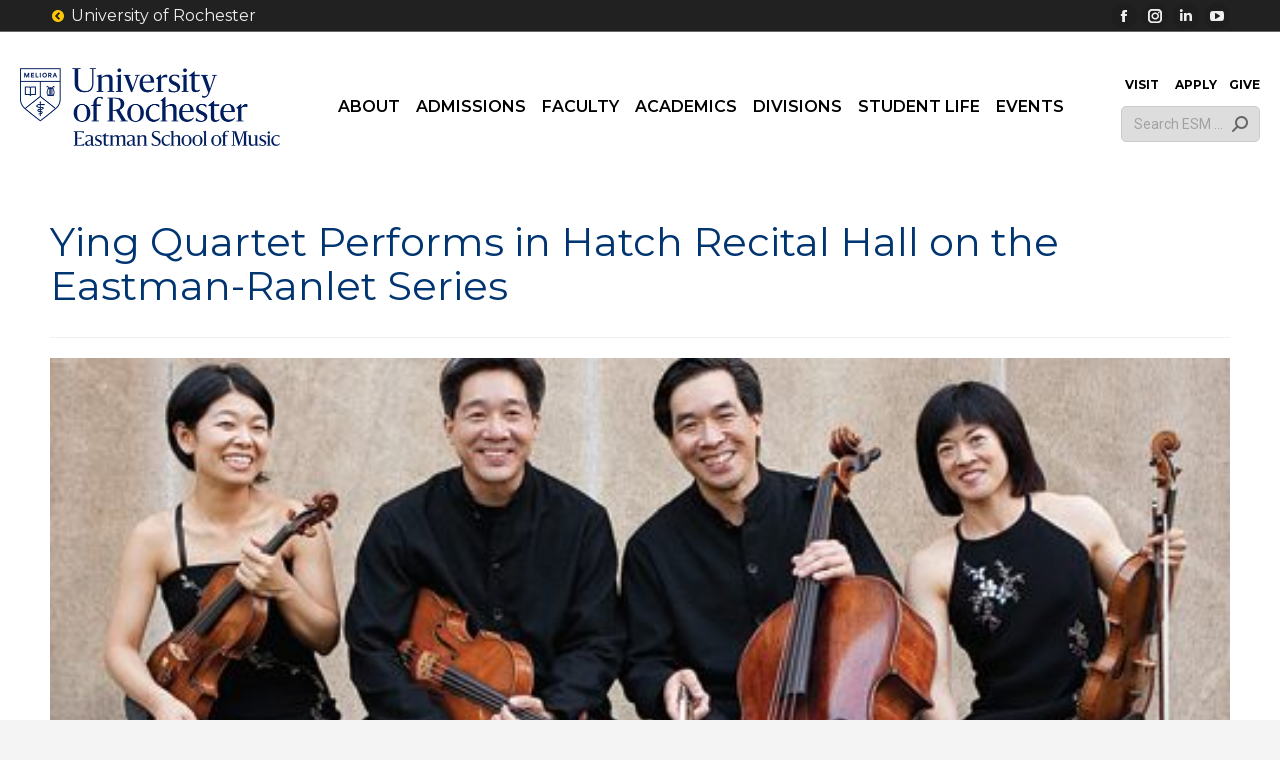

--- FILE ---
content_type: text/html; charset=UTF-8
request_url: https://www.esm.rochester.edu/news/2012/11/ying-quartet-performs-in-hatch-recital-hall-on-the-eastman-ranlet-series/
body_size: 42977
content:
<!DOCTYPE html>
<!--[if !(IE 6) | !(IE 7) | !(IE 8)  ]><!-->
<html lang="en-US" class="no-js mainsite blog-1">
<!--<![endif]-->
<head>
  <meta charset="UTF-8" />
    <meta name="viewport" content="width=device-width, initial-scale=1, maximum-scale=1, user-scalable=1">
    <meta name="theme-color" content="#ffc70a"/>  <link rel="profile" href="https://gmpg.org/xfn/11" />
  <link rel="profile" href="https://gmpg.org/xfn/11" />
  <link rel="icon" type="image/png" href="/assets/images/brand/favicon/favicon-96x96.png" sizes="96x96" />
  <link rel="icon" type="image/svg+xml" href="/assets/images/brand/favicon/favicon.svg" />
  <link rel="shortcut icon" href="/assets/images/brand/favicon/favicon.ico" />
  <link rel="apple-touch-icon" sizes="180x180" href="/assets/images/brand/favicon/apple-touch-icon.png" />
  <title>Ying Quartet Performs in Hatch Recital Hall on the Eastman-Ranlet Series &#8211; Eastman School of Music</title>
<meta name='robots' content='max-image-preview:large' />
	<style>img:is([sizes="auto" i], [sizes^="auto," i]) { contain-intrinsic-size: 3000px 1500px }</style>
		<!-- Pixel Cat Facebook Pixel Code -->
	<script>
	!function(f,b,e,v,n,t,s){if(f.fbq)return;n=f.fbq=function(){n.callMethod?
	n.callMethod.apply(n,arguments):n.queue.push(arguments)};if(!f._fbq)f._fbq=n;
	n.push=n;n.loaded=!0;n.version='2.0';n.queue=[];t=b.createElement(e);t.async=!0;
	t.src=v;s=b.getElementsByTagName(e)[0];s.parentNode.insertBefore(t,s)}(window,
	document,'script','https://connect.facebook.net/en_US/fbevents.js' );
	fbq( 'init', '1455450878486311' );	</script>
	<!-- DO NOT MODIFY -->
	<!-- End Facebook Pixel Code -->
	<link rel='dns-prefetch' href='//www.googletagmanager.com' />
<link rel='dns-prefetch' href='//cdnjs.cloudflare.com' />
<link rel='dns-prefetch' href='//use.fontawesome.com' />
<link rel='dns-prefetch' href='//fonts.googleapis.com' />
<link rel="alternate" type="application/rss+xml" title="Eastman School of Music &raquo; Feed" href="https://www.esm.rochester.edu/feed/" />
<script>
window._wpemojiSettings = {"baseUrl":"https:\/\/s.w.org\/images\/core\/emoji\/16.0.1\/72x72\/","ext":".png","svgUrl":"https:\/\/s.w.org\/images\/core\/emoji\/16.0.1\/svg\/","svgExt":".svg","source":{"concatemoji":"https:\/\/www.esm.rochester.edu\/wp-includes\/js\/wp-emoji-release.min.js?ver=6.8.3"}};
/*! This file is auto-generated */
!function(s,n){var o,i,e;function c(e){try{var t={supportTests:e,timestamp:(new Date).valueOf()};sessionStorage.setItem(o,JSON.stringify(t))}catch(e){}}function p(e,t,n){e.clearRect(0,0,e.canvas.width,e.canvas.height),e.fillText(t,0,0);var t=new Uint32Array(e.getImageData(0,0,e.canvas.width,e.canvas.height).data),a=(e.clearRect(0,0,e.canvas.width,e.canvas.height),e.fillText(n,0,0),new Uint32Array(e.getImageData(0,0,e.canvas.width,e.canvas.height).data));return t.every(function(e,t){return e===a[t]})}function u(e,t){e.clearRect(0,0,e.canvas.width,e.canvas.height),e.fillText(t,0,0);for(var n=e.getImageData(16,16,1,1),a=0;a<n.data.length;a++)if(0!==n.data[a])return!1;return!0}function f(e,t,n,a){switch(t){case"flag":return n(e,"\ud83c\udff3\ufe0f\u200d\u26a7\ufe0f","\ud83c\udff3\ufe0f\u200b\u26a7\ufe0f")?!1:!n(e,"\ud83c\udde8\ud83c\uddf6","\ud83c\udde8\u200b\ud83c\uddf6")&&!n(e,"\ud83c\udff4\udb40\udc67\udb40\udc62\udb40\udc65\udb40\udc6e\udb40\udc67\udb40\udc7f","\ud83c\udff4\u200b\udb40\udc67\u200b\udb40\udc62\u200b\udb40\udc65\u200b\udb40\udc6e\u200b\udb40\udc67\u200b\udb40\udc7f");case"emoji":return!a(e,"\ud83e\udedf")}return!1}function g(e,t,n,a){var r="undefined"!=typeof WorkerGlobalScope&&self instanceof WorkerGlobalScope?new OffscreenCanvas(300,150):s.createElement("canvas"),o=r.getContext("2d",{willReadFrequently:!0}),i=(o.textBaseline="top",o.font="600 32px Arial",{});return e.forEach(function(e){i[e]=t(o,e,n,a)}),i}function t(e){var t=s.createElement("script");t.src=e,t.defer=!0,s.head.appendChild(t)}"undefined"!=typeof Promise&&(o="wpEmojiSettingsSupports",i=["flag","emoji"],n.supports={everything:!0,everythingExceptFlag:!0},e=new Promise(function(e){s.addEventListener("DOMContentLoaded",e,{once:!0})}),new Promise(function(t){var n=function(){try{var e=JSON.parse(sessionStorage.getItem(o));if("object"==typeof e&&"number"==typeof e.timestamp&&(new Date).valueOf()<e.timestamp+604800&&"object"==typeof e.supportTests)return e.supportTests}catch(e){}return null}();if(!n){if("undefined"!=typeof Worker&&"undefined"!=typeof OffscreenCanvas&&"undefined"!=typeof URL&&URL.createObjectURL&&"undefined"!=typeof Blob)try{var e="postMessage("+g.toString()+"("+[JSON.stringify(i),f.toString(),p.toString(),u.toString()].join(",")+"));",a=new Blob([e],{type:"text/javascript"}),r=new Worker(URL.createObjectURL(a),{name:"wpTestEmojiSupports"});return void(r.onmessage=function(e){c(n=e.data),r.terminate(),t(n)})}catch(e){}c(n=g(i,f,p,u))}t(n)}).then(function(e){for(var t in e)n.supports[t]=e[t],n.supports.everything=n.supports.everything&&n.supports[t],"flag"!==t&&(n.supports.everythingExceptFlag=n.supports.everythingExceptFlag&&n.supports[t]);n.supports.everythingExceptFlag=n.supports.everythingExceptFlag&&!n.supports.flag,n.DOMReady=!1,n.readyCallback=function(){n.DOMReady=!0}}).then(function(){return e}).then(function(){var e;n.supports.everything||(n.readyCallback(),(e=n.source||{}).concatemoji?t(e.concatemoji):e.wpemoji&&e.twemoji&&(t(e.twemoji),t(e.wpemoji)))}))}((window,document),window._wpemojiSettings);
</script>
<style id='gf-entries-block-editor-css-inline-css'>

    .gf-entries-block-preview {
        border: 1px solid #ddd;
        border-radius: 4px;
        padding: 20px;
        background: #fff;
    }
    .gf-entries-placeholder {
        text-align: center;
        padding: 40px 20px;
        background: #f8f9fa;
        border: 2px dashed #dee2e6;
        border-radius: 8px;
        color: #6c757d;
    }
    .gf-entries-placeholder p {
        margin: 0 0 10px 0;
        font-size: 16px;
    }
    .gf-entries-preview {
        background: #fff;
        padding: 20px;
        border-radius: 4px;
    }
    .gf-entries-preview h4 {
        margin: 0 0 15px 0;
        color: #1e1e1e;
        font-size: 18px;
    }
    
</style>
<link rel='stylesheet' id='colorbox-css' href='https://www.esm.rochester.edu/wp-content/plugins/wp-colorbox/example5/colorbox.css?ver=6.8.3' media='all' />
<link rel='stylesheet' id='sbi_styles-css' href='https://www.esm.rochester.edu/wp-content/plugins/instagram-feed/css/sbi-styles.min.css?ver=6.9.1' media='all' />
<link rel='stylesheet' id='carousel-anything-css-css' href='https://www.esm.rochester.edu/wp-content/plugins/vc-super-bundle/features/carousel/carousel-anything/css/style.css?ver=1.12' media='all' />
<link rel='stylesheet' id='carousel-anything-owl-css' href='https://www.esm.rochester.edu/wp-content/plugins/vc-super-bundle/features/carousel/carousel-anything/css/owl.theme.default.css?ver=1.12' media='all' />
<link rel='stylesheet' id='carousel-anything-transitions-css' href='https://www.esm.rochester.edu/wp-content/plugins/vc-super-bundle/features/carousel/carousel-anything/css/owl.carousel.css?ver=1.12' media='all' />
<link rel='stylesheet' id='carousel-anything-animate-css' href='https://www.esm.rochester.edu/wp-content/plugins/vc-super-bundle/features/carousel/carousel-anything/css/animate.css?ver=1.12' media='all' />
<link rel='stylesheet' id='gcp-owl-carousel-css-css' href='https://www.esm.rochester.edu/wp-content/plugins/vc-super-bundle/features/carousel/carousel-anything/css/style.css?ver=1.12' media='all' />
<link rel='stylesheet' id='carousel-anything-single-post-css' href='https://www.esm.rochester.edu/wp-content/plugins/vc-super-bundle/features/carousel/carousel-anything/css/single-post.css?ver=1.12' media='all' />
<style id='wp-emoji-styles-inline-css'>

	img.wp-smiley, img.emoji {
		display: inline !important;
		border: none !important;
		box-shadow: none !important;
		height: 1em !important;
		width: 1em !important;
		margin: 0 0.07em !important;
		vertical-align: -0.1em !important;
		background: none !important;
		padding: 0 !important;
	}
</style>
<style id='classic-theme-styles-inline-css'>
/*! This file is auto-generated */
.wp-block-button__link{color:#fff;background-color:#32373c;border-radius:9999px;box-shadow:none;text-decoration:none;padding:calc(.667em + 2px) calc(1.333em + 2px);font-size:1.125em}.wp-block-file__button{background:#32373c;color:#fff;text-decoration:none}
</style>
<style id='co-authors-plus-coauthors-style-inline-css'>
.wp-block-co-authors-plus-coauthors.is-layout-flow [class*=wp-block-co-authors-plus]{display:inline}

</style>
<style id='co-authors-plus-avatar-style-inline-css'>
.wp-block-co-authors-plus-avatar :where(img){height:auto;max-width:100%;vertical-align:bottom}.wp-block-co-authors-plus-coauthors.is-layout-flow .wp-block-co-authors-plus-avatar :where(img){vertical-align:middle}.wp-block-co-authors-plus-avatar:is(.alignleft,.alignright){display:table}.wp-block-co-authors-plus-avatar.aligncenter{display:table;margin-inline:auto}

</style>
<style id='co-authors-plus-image-style-inline-css'>
.wp-block-co-authors-plus-image{margin-bottom:0}.wp-block-co-authors-plus-image :where(img){height:auto;max-width:100%;vertical-align:bottom}.wp-block-co-authors-plus-coauthors.is-layout-flow .wp-block-co-authors-plus-image :where(img){vertical-align:middle}.wp-block-co-authors-plus-image:is(.alignfull,.alignwide) :where(img){width:100%}.wp-block-co-authors-plus-image:is(.alignleft,.alignright){display:table}.wp-block-co-authors-plus-image.aligncenter{display:table;margin-inline:auto}

</style>
<style id='safe-svg-svg-icon-style-inline-css'>
.safe-svg-cover{text-align:center}.safe-svg-cover .safe-svg-inside{display:inline-block;max-width:100%}.safe-svg-cover svg{fill:currentColor;height:100%;max-height:100%;max-width:100%;width:100%}

</style>
<style id='font-awesome-svg-styles-default-inline-css'>
.svg-inline--fa {
  display: inline-block;
  height: 1em;
  overflow: visible;
  vertical-align: -.125em;
}
</style>
<link rel='stylesheet' id='font-awesome-svg-styles-css' href='https://www.esm.rochester.edu/uploads/font-awesome/v5.13.0/css/svg-with-js.css' media='all' />
<style id='font-awesome-svg-styles-inline-css'>
   .wp-block-font-awesome-icon svg::before,
   .wp-rich-text-font-awesome-icon svg::before {content: unset;}
</style>
<style id='global-styles-inline-css'>
:root{--wp--preset--aspect-ratio--square: 1;--wp--preset--aspect-ratio--4-3: 4/3;--wp--preset--aspect-ratio--3-4: 3/4;--wp--preset--aspect-ratio--3-2: 3/2;--wp--preset--aspect-ratio--2-3: 2/3;--wp--preset--aspect-ratio--16-9: 16/9;--wp--preset--aspect-ratio--9-16: 9/16;--wp--preset--color--black: #000000;--wp--preset--color--cyan-bluish-gray: #abb8c3;--wp--preset--color--white: #FFF;--wp--preset--color--pale-pink: #f78da7;--wp--preset--color--vivid-red: #cf2e2e;--wp--preset--color--luminous-vivid-orange: #ff6900;--wp--preset--color--luminous-vivid-amber: #fcb900;--wp--preset--color--light-green-cyan: #7bdcb5;--wp--preset--color--vivid-green-cyan: #00d084;--wp--preset--color--pale-cyan-blue: #8ed1fc;--wp--preset--color--vivid-cyan-blue: #0693e3;--wp--preset--color--vivid-purple: #9b51e0;--wp--preset--color--accent: #ffc70a;--wp--preset--color--dark-gray: #111;--wp--preset--color--light-gray: #767676;--wp--preset--gradient--vivid-cyan-blue-to-vivid-purple: linear-gradient(135deg,rgba(6,147,227,1) 0%,rgb(155,81,224) 100%);--wp--preset--gradient--light-green-cyan-to-vivid-green-cyan: linear-gradient(135deg,rgb(122,220,180) 0%,rgb(0,208,130) 100%);--wp--preset--gradient--luminous-vivid-amber-to-luminous-vivid-orange: linear-gradient(135deg,rgba(252,185,0,1) 0%,rgba(255,105,0,1) 100%);--wp--preset--gradient--luminous-vivid-orange-to-vivid-red: linear-gradient(135deg,rgba(255,105,0,1) 0%,rgb(207,46,46) 100%);--wp--preset--gradient--very-light-gray-to-cyan-bluish-gray: linear-gradient(135deg,rgb(238,238,238) 0%,rgb(169,184,195) 100%);--wp--preset--gradient--cool-to-warm-spectrum: linear-gradient(135deg,rgb(74,234,220) 0%,rgb(151,120,209) 20%,rgb(207,42,186) 40%,rgb(238,44,130) 60%,rgb(251,105,98) 80%,rgb(254,248,76) 100%);--wp--preset--gradient--blush-light-purple: linear-gradient(135deg,rgb(255,206,236) 0%,rgb(152,150,240) 100%);--wp--preset--gradient--blush-bordeaux: linear-gradient(135deg,rgb(254,205,165) 0%,rgb(254,45,45) 50%,rgb(107,0,62) 100%);--wp--preset--gradient--luminous-dusk: linear-gradient(135deg,rgb(255,203,112) 0%,rgb(199,81,192) 50%,rgb(65,88,208) 100%);--wp--preset--gradient--pale-ocean: linear-gradient(135deg,rgb(255,245,203) 0%,rgb(182,227,212) 50%,rgb(51,167,181) 100%);--wp--preset--gradient--electric-grass: linear-gradient(135deg,rgb(202,248,128) 0%,rgb(113,206,126) 100%);--wp--preset--gradient--midnight: linear-gradient(135deg,rgb(2,3,129) 0%,rgb(40,116,252) 100%);--wp--preset--font-size--small: 13px;--wp--preset--font-size--medium: 20px;--wp--preset--font-size--large: 36px;--wp--preset--font-size--x-large: 42px;--wp--preset--spacing--20: 0.44rem;--wp--preset--spacing--30: 0.67rem;--wp--preset--spacing--40: 1rem;--wp--preset--spacing--50: 1.5rem;--wp--preset--spacing--60: 2.25rem;--wp--preset--spacing--70: 3.38rem;--wp--preset--spacing--80: 5.06rem;--wp--preset--shadow--natural: 6px 6px 9px rgba(0, 0, 0, 0.2);--wp--preset--shadow--deep: 12px 12px 50px rgba(0, 0, 0, 0.4);--wp--preset--shadow--sharp: 6px 6px 0px rgba(0, 0, 0, 0.2);--wp--preset--shadow--outlined: 6px 6px 0px -3px rgba(255, 255, 255, 1), 6px 6px rgba(0, 0, 0, 1);--wp--preset--shadow--crisp: 6px 6px 0px rgba(0, 0, 0, 1);}:where(.is-layout-flex){gap: 0.5em;}:where(.is-layout-grid){gap: 0.5em;}body .is-layout-flex{display: flex;}.is-layout-flex{flex-wrap: wrap;align-items: center;}.is-layout-flex > :is(*, div){margin: 0;}body .is-layout-grid{display: grid;}.is-layout-grid > :is(*, div){margin: 0;}:where(.wp-block-columns.is-layout-flex){gap: 2em;}:where(.wp-block-columns.is-layout-grid){gap: 2em;}:where(.wp-block-post-template.is-layout-flex){gap: 1.25em;}:where(.wp-block-post-template.is-layout-grid){gap: 1.25em;}.has-black-color{color: var(--wp--preset--color--black) !important;}.has-cyan-bluish-gray-color{color: var(--wp--preset--color--cyan-bluish-gray) !important;}.has-white-color{color: var(--wp--preset--color--white) !important;}.has-pale-pink-color{color: var(--wp--preset--color--pale-pink) !important;}.has-vivid-red-color{color: var(--wp--preset--color--vivid-red) !important;}.has-luminous-vivid-orange-color{color: var(--wp--preset--color--luminous-vivid-orange) !important;}.has-luminous-vivid-amber-color{color: var(--wp--preset--color--luminous-vivid-amber) !important;}.has-light-green-cyan-color{color: var(--wp--preset--color--light-green-cyan) !important;}.has-vivid-green-cyan-color{color: var(--wp--preset--color--vivid-green-cyan) !important;}.has-pale-cyan-blue-color{color: var(--wp--preset--color--pale-cyan-blue) !important;}.has-vivid-cyan-blue-color{color: var(--wp--preset--color--vivid-cyan-blue) !important;}.has-vivid-purple-color{color: var(--wp--preset--color--vivid-purple) !important;}.has-black-background-color{background-color: var(--wp--preset--color--black) !important;}.has-cyan-bluish-gray-background-color{background-color: var(--wp--preset--color--cyan-bluish-gray) !important;}.has-white-background-color{background-color: var(--wp--preset--color--white) !important;}.has-pale-pink-background-color{background-color: var(--wp--preset--color--pale-pink) !important;}.has-vivid-red-background-color{background-color: var(--wp--preset--color--vivid-red) !important;}.has-luminous-vivid-orange-background-color{background-color: var(--wp--preset--color--luminous-vivid-orange) !important;}.has-luminous-vivid-amber-background-color{background-color: var(--wp--preset--color--luminous-vivid-amber) !important;}.has-light-green-cyan-background-color{background-color: var(--wp--preset--color--light-green-cyan) !important;}.has-vivid-green-cyan-background-color{background-color: var(--wp--preset--color--vivid-green-cyan) !important;}.has-pale-cyan-blue-background-color{background-color: var(--wp--preset--color--pale-cyan-blue) !important;}.has-vivid-cyan-blue-background-color{background-color: var(--wp--preset--color--vivid-cyan-blue) !important;}.has-vivid-purple-background-color{background-color: var(--wp--preset--color--vivid-purple) !important;}.has-black-border-color{border-color: var(--wp--preset--color--black) !important;}.has-cyan-bluish-gray-border-color{border-color: var(--wp--preset--color--cyan-bluish-gray) !important;}.has-white-border-color{border-color: var(--wp--preset--color--white) !important;}.has-pale-pink-border-color{border-color: var(--wp--preset--color--pale-pink) !important;}.has-vivid-red-border-color{border-color: var(--wp--preset--color--vivid-red) !important;}.has-luminous-vivid-orange-border-color{border-color: var(--wp--preset--color--luminous-vivid-orange) !important;}.has-luminous-vivid-amber-border-color{border-color: var(--wp--preset--color--luminous-vivid-amber) !important;}.has-light-green-cyan-border-color{border-color: var(--wp--preset--color--light-green-cyan) !important;}.has-vivid-green-cyan-border-color{border-color: var(--wp--preset--color--vivid-green-cyan) !important;}.has-pale-cyan-blue-border-color{border-color: var(--wp--preset--color--pale-cyan-blue) !important;}.has-vivid-cyan-blue-border-color{border-color: var(--wp--preset--color--vivid-cyan-blue) !important;}.has-vivid-purple-border-color{border-color: var(--wp--preset--color--vivid-purple) !important;}.has-vivid-cyan-blue-to-vivid-purple-gradient-background{background: var(--wp--preset--gradient--vivid-cyan-blue-to-vivid-purple) !important;}.has-light-green-cyan-to-vivid-green-cyan-gradient-background{background: var(--wp--preset--gradient--light-green-cyan-to-vivid-green-cyan) !important;}.has-luminous-vivid-amber-to-luminous-vivid-orange-gradient-background{background: var(--wp--preset--gradient--luminous-vivid-amber-to-luminous-vivid-orange) !important;}.has-luminous-vivid-orange-to-vivid-red-gradient-background{background: var(--wp--preset--gradient--luminous-vivid-orange-to-vivid-red) !important;}.has-very-light-gray-to-cyan-bluish-gray-gradient-background{background: var(--wp--preset--gradient--very-light-gray-to-cyan-bluish-gray) !important;}.has-cool-to-warm-spectrum-gradient-background{background: var(--wp--preset--gradient--cool-to-warm-spectrum) !important;}.has-blush-light-purple-gradient-background{background: var(--wp--preset--gradient--blush-light-purple) !important;}.has-blush-bordeaux-gradient-background{background: var(--wp--preset--gradient--blush-bordeaux) !important;}.has-luminous-dusk-gradient-background{background: var(--wp--preset--gradient--luminous-dusk) !important;}.has-pale-ocean-gradient-background{background: var(--wp--preset--gradient--pale-ocean) !important;}.has-electric-grass-gradient-background{background: var(--wp--preset--gradient--electric-grass) !important;}.has-midnight-gradient-background{background: var(--wp--preset--gradient--midnight) !important;}.has-small-font-size{font-size: var(--wp--preset--font-size--small) !important;}.has-medium-font-size{font-size: var(--wp--preset--font-size--medium) !important;}.has-large-font-size{font-size: var(--wp--preset--font-size--large) !important;}.has-x-large-font-size{font-size: var(--wp--preset--font-size--x-large) !important;}
:where(.wp-block-post-template.is-layout-flex){gap: 1.25em;}:where(.wp-block-post-template.is-layout-grid){gap: 1.25em;}
:where(.wp-block-columns.is-layout-flex){gap: 2em;}:where(.wp-block-columns.is-layout-grid){gap: 2em;}
:root :where(.wp-block-pullquote){font-size: 1.5em;line-height: 1.6;}
</style>
<link rel='stylesheet' id='sr7css-css' href='//www.esm.rochester.edu/wp-content/plugins/revslider/public/css/sr7.css?ver=6.7.38' media='all' />
<link rel='stylesheet' id='dashicons-css' href='https://www.esm.rochester.edu/wp-includes/css/dashicons.min.css?ver=6.8.3' media='all' />
<link rel='stylesheet' id='to-top-css' href='https://www.esm.rochester.edu/wp-content/plugins/to-top/public/css/to-top-public.css?ver=2.5.5' media='all' />
<link rel='stylesheet' id='font-awesome-css' href='https://cdnjs.cloudflare.com/ajax/libs/font-awesome/6.4.0/css/all.min.css?ver=6.8.3' media='all' />
<link rel='stylesheet' id='the7-font-css' href='https://www.esm.rochester.edu/wp-content/themes/dt-the7/fonts/icomoon-the7-font/icomoon-the7-font.min.css?ver=12.10.0.1' media='all' />
<link rel='stylesheet' id='font-awesome-official-css' href='https://use.fontawesome.com/releases/v5.13.0/css/all.css' media='all' integrity="sha384-Bfad6CLCknfcloXFOyFnlgtENryhrpZCe29RTifKEixXQZ38WheV+i/6YWSzkz3V" crossorigin="anonymous" />
<link rel='stylesheet' id='dflip-style-css' href='https://www.esm.rochester.edu/wp-content/plugins/dflip/assets/css/dflip.min.css?ver=2.4.13' media='all' />
<link rel='stylesheet' id='tablepress-default-css' href='https://www.esm.rochester.edu/wp-content/plugins/tablepress/css/build/default.css?ver=3.2.5' media='all' />
<link rel='stylesheet' id='dt-web-fonts-css' href='https://fonts.googleapis.com/css?family=Montserrat:300normal,400,400italic,500,600,700,normalnormal%7CRoboto:400,600,700%7CSource+Serif+Pro:400,500,600,700' media='all' />
<link rel='stylesheet' id='dt-main-css' href='https://www.esm.rochester.edu/wp-content/themes/dt-the7/css/main.min.css?ver=12.10.0.1' media='all' />
<style id='dt-main-inline-css'>
body #load {
  display: block;
  height: 100%;
  overflow: hidden;
  position: fixed;
  width: 100%;
  z-index: 9901;
  opacity: 1;
  visibility: visible;
  transition: all .35s ease-out;
}
.load-wrap {
  width: 100%;
  height: 100%;
  background-position: center center;
  background-repeat: no-repeat;
  text-align: center;
  display: -ms-flexbox;
  display: -ms-flex;
  display: flex;
  -ms-align-items: center;
  -ms-flex-align: center;
  align-items: center;
  -ms-flex-flow: column wrap;
  flex-flow: column wrap;
  -ms-flex-pack: center;
  -ms-justify-content: center;
  justify-content: center;
}
.load-wrap > svg {
  position: absolute;
  top: 50%;
  left: 50%;
  transform: translate(-50%,-50%);
}
#load {
  background: var(--the7-elementor-beautiful-loading-bg,#ffffff);
  --the7-beautiful-spinner-color2: var(--the7-beautiful-spinner-color,rgba(51,51,51,0.25));
}

</style>
<link rel='stylesheet' id='the7-custom-scrollbar-css' href='https://www.esm.rochester.edu/wp-content/themes/dt-the7/lib/custom-scrollbar/custom-scrollbar.min.css?ver=12.10.0.1' media='all' />
<link rel='stylesheet' id='the7-wpbakery-css' href='https://www.esm.rochester.edu/wp-content/themes/dt-the7/css/wpbakery.min.css?ver=12.10.0.1' media='all' />
<link rel='stylesheet' id='the7-core-css' href='https://www.esm.rochester.edu/wp-content/plugins/dt-the7-core/assets/css/post-type.min.css?ver=2.7.12' media='all' />
<link rel='stylesheet' id='the7-css-vars-css' href='https://www.esm.rochester.edu/uploads/the7-css/css-vars.css?ver=9f1824514da6' media='all' />
<link rel='stylesheet' id='dt-custom-css' href='https://www.esm.rochester.edu/uploads/the7-css/custom.css?ver=9f1824514da6' media='all' />
<link rel='stylesheet' id='dt-media-css' href='https://www.esm.rochester.edu/uploads/the7-css/media.css?ver=9f1824514da6' media='all' />
<link rel='stylesheet' id='the7-mega-menu-css' href='https://www.esm.rochester.edu/uploads/the7-css/mega-menu.css?ver=9f1824514da6' media='all' />
<link rel='stylesheet' id='the7-elements-albums-portfolio-css' href='https://www.esm.rochester.edu/uploads/the7-css/the7-elements-albums-portfolio.css?ver=9f1824514da6' media='all' />
<link rel='stylesheet' id='the7-elements-css' href='https://www.esm.rochester.edu/uploads/the7-css/post-type-dynamic.css?ver=9f1824514da6' media='all' />
<link rel='stylesheet' id='style-css' href='https://www.esm.rochester.edu/wp-content/themes/dt-the7-child/style.css?ver=12.10.0.1' media='all' />
<link rel='stylesheet' id='__EPYT__style-css' href='https://www.esm.rochester.edu/wp-content/plugins/youtube-embed-plus-pro/styles/ytprefs.min.css?ver=14.2.3' media='all' />
<style id='__EPYT__style-inline-css'>

                .epyt-gallery-thumb {
                        width: 33.333%;
                }
                
                         @media (min-width:0px) and (max-width: 767px) {
                            .epyt-gallery-rowbreak {
                                display: none;
                            }
                            .epyt-gallery-allthumbs[class*="epyt-cols"] .epyt-gallery-thumb {
                                width: 100% !important;
                            }
                          }
</style>
<link rel='stylesheet' id='__disptype__-css' href='https://www.esm.rochester.edu/wp-content/plugins/youtube-embed-plus-pro/scripts/lity.min.css?ver=14.2.3' media='all' />
<link rel='stylesheet' id='font-awesome-official-v4shim-css' href='https://use.fontawesome.com/releases/v5.13.0/css/v4-shims.css' media='all' integrity="sha384-/7iOrVBege33/9vHFYEtviVcxjUsNCqyeMnlW/Ms+PH8uRdFkKFmqf9CbVAN0Qef" crossorigin="anonymous" />
<style id='font-awesome-official-v4shim-inline-css'>
@font-face {
font-family: "FontAwesome";
font-display: block;
src: url("https://use.fontawesome.com/releases/v5.13.0/webfonts/fa-brands-400.eot"),
		url("https://use.fontawesome.com/releases/v5.13.0/webfonts/fa-brands-400.eot?#iefix") format("embedded-opentype"),
		url("https://use.fontawesome.com/releases/v5.13.0/webfonts/fa-brands-400.woff2") format("woff2"),
		url("https://use.fontawesome.com/releases/v5.13.0/webfonts/fa-brands-400.woff") format("woff"),
		url("https://use.fontawesome.com/releases/v5.13.0/webfonts/fa-brands-400.ttf") format("truetype"),
		url("https://use.fontawesome.com/releases/v5.13.0/webfonts/fa-brands-400.svg#fontawesome") format("svg");
}

@font-face {
font-family: "FontAwesome";
font-display: block;
src: url("https://use.fontawesome.com/releases/v5.13.0/webfonts/fa-solid-900.eot"),
		url("https://use.fontawesome.com/releases/v5.13.0/webfonts/fa-solid-900.eot?#iefix") format("embedded-opentype"),
		url("https://use.fontawesome.com/releases/v5.13.0/webfonts/fa-solid-900.woff2") format("woff2"),
		url("https://use.fontawesome.com/releases/v5.13.0/webfonts/fa-solid-900.woff") format("woff"),
		url("https://use.fontawesome.com/releases/v5.13.0/webfonts/fa-solid-900.ttf") format("truetype"),
		url("https://use.fontawesome.com/releases/v5.13.0/webfonts/fa-solid-900.svg#fontawesome") format("svg");
}

@font-face {
font-family: "FontAwesome";
font-display: block;
src: url("https://use.fontawesome.com/releases/v5.13.0/webfonts/fa-regular-400.eot"),
		url("https://use.fontawesome.com/releases/v5.13.0/webfonts/fa-regular-400.eot?#iefix") format("embedded-opentype"),
		url("https://use.fontawesome.com/releases/v5.13.0/webfonts/fa-regular-400.woff2") format("woff2"),
		url("https://use.fontawesome.com/releases/v5.13.0/webfonts/fa-regular-400.woff") format("woff"),
		url("https://use.fontawesome.com/releases/v5.13.0/webfonts/fa-regular-400.ttf") format("truetype"),
		url("https://use.fontawesome.com/releases/v5.13.0/webfonts/fa-regular-400.svg#fontawesome") format("svg");
unicode-range: U+F004-F005,U+F007,U+F017,U+F022,U+F024,U+F02E,U+F03E,U+F044,U+F057-F059,U+F06E,U+F070,U+F075,U+F07B-F07C,U+F080,U+F086,U+F089,U+F094,U+F09D,U+F0A0,U+F0A4-F0A7,U+F0C5,U+F0C7-F0C8,U+F0E0,U+F0EB,U+F0F3,U+F0F8,U+F0FE,U+F111,U+F118-F11A,U+F11C,U+F133,U+F144,U+F146,U+F14A,U+F14D-F14E,U+F150-F152,U+F15B-F15C,U+F164-F165,U+F185-F186,U+F191-F192,U+F1AD,U+F1C1-F1C9,U+F1CD,U+F1D8,U+F1E3,U+F1EA,U+F1F6,U+F1F9,U+F20A,U+F247-F249,U+F24D,U+F254-F25B,U+F25D,U+F267,U+F271-F274,U+F279,U+F28B,U+F28D,U+F2B5-F2B6,U+F2B9,U+F2BB,U+F2BD,U+F2C1-F2C2,U+F2D0,U+F2D2,U+F2DC,U+F2ED,U+F328,U+F358-F35B,U+F3A5,U+F3D1,U+F410,U+F4AD;
}
</style>
<script src="https://www.esm.rochester.edu/wp-includes/js/jquery/jquery.min.js?ver=3.7.1" id="jquery-core-js"></script>
<script src="https://www.esm.rochester.edu/wp-includes/js/jquery/jquery-migrate.min.js?ver=3.4.1" id="jquery-migrate-js"></script>
<script src="https://www.esm.rochester.edu/wp-includes/js/dist/vendor/react.min.js?ver=18.3.1.1" id="react-js"></script>
<script src="https://www.esm.rochester.edu/wp-includes/js/dist/vendor/react-jsx-runtime.min.js?ver=18.3.1" id="react-jsx-runtime-js"></script>
<script src="https://www.esm.rochester.edu/wp-includes/js/dist/autop.min.js?ver=9fb50649848277dd318d" id="wp-autop-js"></script>
<script src="https://www.esm.rochester.edu/wp-includes/js/dist/vendor/wp-polyfill.min.js?ver=3.15.0" id="wp-polyfill-js"></script>
<script src="https://www.esm.rochester.edu/wp-includes/js/dist/blob.min.js?ver=9113eed771d446f4a556" id="wp-blob-js"></script>
<script src="https://www.esm.rochester.edu/wp-includes/js/dist/block-serialization-default-parser.min.js?ver=14d44daebf663d05d330" id="wp-block-serialization-default-parser-js"></script>
<script src="https://www.esm.rochester.edu/wp-includes/js/dist/hooks.min.js?ver=4d63a3d491d11ffd8ac6" id="wp-hooks-js"></script>
<script src="https://www.esm.rochester.edu/wp-includes/js/dist/deprecated.min.js?ver=e1f84915c5e8ae38964c" id="wp-deprecated-js"></script>
<script src="https://www.esm.rochester.edu/wp-includes/js/dist/dom.min.js?ver=80bd57c84b45cf04f4ce" id="wp-dom-js"></script>
<script src="https://www.esm.rochester.edu/wp-includes/js/dist/vendor/react-dom.min.js?ver=18.3.1.1" id="react-dom-js"></script>
<script src="https://www.esm.rochester.edu/wp-includes/js/dist/escape-html.min.js?ver=6561a406d2d232a6fbd2" id="wp-escape-html-js"></script>
<script src="https://www.esm.rochester.edu/wp-includes/js/dist/element.min.js?ver=a4eeeadd23c0d7ab1d2d" id="wp-element-js"></script>
<script src="https://www.esm.rochester.edu/wp-includes/js/dist/is-shallow-equal.min.js?ver=e0f9f1d78d83f5196979" id="wp-is-shallow-equal-js"></script>
<script src="https://www.esm.rochester.edu/wp-includes/js/dist/i18n.min.js?ver=5e580eb46a90c2b997e6" id="wp-i18n-js"></script>
<script id="wp-i18n-js-after">
wp.i18n.setLocaleData( { 'text direction\u0004ltr': [ 'ltr' ] } );
</script>
<script src="https://www.esm.rochester.edu/wp-includes/js/dist/keycodes.min.js?ver=034ff647a54b018581d3" id="wp-keycodes-js"></script>
<script src="https://www.esm.rochester.edu/wp-includes/js/dist/priority-queue.min.js?ver=9c21c957c7e50ffdbf48" id="wp-priority-queue-js"></script>
<script src="https://www.esm.rochester.edu/wp-includes/js/dist/compose.min.js?ver=84bcf832a5c99203f3db" id="wp-compose-js"></script>
<script src="https://www.esm.rochester.edu/wp-includes/js/dist/private-apis.min.js?ver=0f8478f1ba7e0eea562b" id="wp-private-apis-js"></script>
<script src="https://www.esm.rochester.edu/wp-includes/js/dist/redux-routine.min.js?ver=8bb92d45458b29590f53" id="wp-redux-routine-js"></script>
<script src="https://www.esm.rochester.edu/wp-includes/js/dist/data.min.js?ver=fe6c4835cd00e12493c3" id="wp-data-js"></script>
<script id="wp-data-js-after">
( function() {
	var userId = 0;
	var storageKey = "WP_DATA_USER_" + userId;
	wp.data
		.use( wp.data.plugins.persistence, { storageKey: storageKey } );
} )();
</script>
<script src="https://www.esm.rochester.edu/wp-includes/js/dist/html-entities.min.js?ver=2cd3358363e0675638fb" id="wp-html-entities-js"></script>
<script src="https://www.esm.rochester.edu/wp-includes/js/dist/dom-ready.min.js?ver=f77871ff7694fffea381" id="wp-dom-ready-js"></script>
<script src="https://www.esm.rochester.edu/wp-includes/js/dist/a11y.min.js?ver=3156534cc54473497e14" id="wp-a11y-js"></script>
<script src="https://www.esm.rochester.edu/wp-includes/js/dist/rich-text.min.js?ver=74178fc8c4d67d66f1a8" id="wp-rich-text-js"></script>
<script src="https://www.esm.rochester.edu/wp-includes/js/dist/shortcode.min.js?ver=b7747eee0efafd2f0c3b" id="wp-shortcode-js"></script>
<script src="https://www.esm.rochester.edu/wp-includes/js/dist/warning.min.js?ver=ed7c8b0940914f4fe44b" id="wp-warning-js"></script>
<script src="https://www.esm.rochester.edu/wp-includes/js/dist/blocks.min.js?ver=84530c06a3c62815b497" id="wp-blocks-js"></script>
<script src="https://www.esm.rochester.edu/wp-includes/js/dist/url.min.js?ver=c2964167dfe2477c14ea" id="wp-url-js"></script>
<script src="https://www.esm.rochester.edu/wp-includes/js/dist/api-fetch.min.js?ver=3623a576c78df404ff20" id="wp-api-fetch-js"></script>
<script id="wp-api-fetch-js-after">
wp.apiFetch.use( wp.apiFetch.createRootURLMiddleware( "https://www.esm.rochester.edu/wp-json/" ) );
wp.apiFetch.nonceMiddleware = wp.apiFetch.createNonceMiddleware( "a119334515" );
wp.apiFetch.use( wp.apiFetch.nonceMiddleware );
wp.apiFetch.use( wp.apiFetch.mediaUploadMiddleware );
wp.apiFetch.nonceEndpoint = "https://www.esm.rochester.edu/wp-admin/admin-ajax.php?action=rest-nonce";
</script>
<script src="https://www.esm.rochester.edu/wp-includes/js/dist/vendor/moment.min.js?ver=2.30.1" id="moment-js"></script>
<script id="moment-js-after">
moment.updateLocale( 'en_US', {"months":["January","February","March","April","May","June","July","August","September","October","November","December"],"monthsShort":["Jan","Feb","Mar","Apr","May","Jun","Jul","Aug","Sep","Oct","Nov","Dec"],"weekdays":["Sunday","Monday","Tuesday","Wednesday","Thursday","Friday","Saturday"],"weekdaysShort":["Sun","Mon","Tue","Wed","Thu","Fri","Sat"],"week":{"dow":1},"longDateFormat":{"LT":"g:i a","LTS":null,"L":null,"LL":"F j, Y","LLL":"F j, Y g:i a","LLLL":null}} );
</script>
<script src="https://www.esm.rochester.edu/wp-includes/js/dist/date.min.js?ver=85ff222add187a4e358f" id="wp-date-js"></script>
<script id="wp-date-js-after">
wp.date.setSettings( {"l10n":{"locale":"en_US","months":["January","February","March","April","May","June","July","August","September","October","November","December"],"monthsShort":["Jan","Feb","Mar","Apr","May","Jun","Jul","Aug","Sep","Oct","Nov","Dec"],"weekdays":["Sunday","Monday","Tuesday","Wednesday","Thursday","Friday","Saturday"],"weekdaysShort":["Sun","Mon","Tue","Wed","Thu","Fri","Sat"],"meridiem":{"am":"am","pm":"pm","AM":"AM","PM":"PM"},"relative":{"future":"%s from now","past":"%s ago","s":"a second","ss":"%d seconds","m":"a minute","mm":"%d minutes","h":"an hour","hh":"%d hours","d":"a day","dd":"%d days","M":"a month","MM":"%d months","y":"a year","yy":"%d years"},"startOfWeek":1},"formats":{"time":"g:i a","date":"F j, Y","datetime":"F j, Y g:i a","datetimeAbbreviated":"M j, Y g:i a"},"timezone":{"offset":-4,"offsetFormatted":"-4","string":"America\/New_York","abbr":"EDT"}} );
</script>
<script src="https://www.esm.rochester.edu/wp-includes/js/dist/primitives.min.js?ver=aef2543ab60c8c9bb609" id="wp-primitives-js"></script>
<script src="https://www.esm.rochester.edu/wp-includes/js/dist/components.min.js?ver=865f2ec3b5f5195705e0" id="wp-components-js"></script>
<script src="https://www.esm.rochester.edu/wp-includes/js/dist/keyboard-shortcuts.min.js?ver=32686e58e84193ce808b" id="wp-keyboard-shortcuts-js"></script>
<script src="https://www.esm.rochester.edu/wp-includes/js/dist/commands.min.js?ver=14ee29ad1743be844b11" id="wp-commands-js"></script>
<script src="https://www.esm.rochester.edu/wp-includes/js/dist/notices.min.js?ver=673a68a7ac2f556ed50b" id="wp-notices-js"></script>
<script src="https://www.esm.rochester.edu/wp-includes/js/dist/preferences-persistence.min.js?ver=9307a8c9e3254140a223" id="wp-preferences-persistence-js"></script>
<script src="https://www.esm.rochester.edu/wp-includes/js/dist/preferences.min.js?ver=4aa23582b858c882a887" id="wp-preferences-js"></script>
<script id="wp-preferences-js-after">
( function() {
				var serverData = false;
				var userId = "0";
				var persistenceLayer = wp.preferencesPersistence.__unstableCreatePersistenceLayer( serverData, userId );
				var preferencesStore = wp.preferences.store;
				wp.data.dispatch( preferencesStore ).setPersistenceLayer( persistenceLayer );
			} ) ();
</script>
<script src="https://www.esm.rochester.edu/wp-includes/js/dist/style-engine.min.js?ver=08cc10e9532531e22456" id="wp-style-engine-js"></script>
<script src="https://www.esm.rochester.edu/wp-includes/js/dist/token-list.min.js?ver=3b5f5dcfde830ecef24f" id="wp-token-list-js"></script>
<script src="https://www.esm.rochester.edu/wp-includes/js/dist/block-editor.min.js?ver=b3b0b55b35e04df52f7c" id="wp-block-editor-js"></script>
<script src="https://www.esm.rochester.edu/wp-includes/js/dist/core-data.min.js?ver=64479bc080c558e99158" id="wp-core-data-js"></script>
<script src="https://www.esm.rochester.edu/wp-includes/js/dist/media-utils.min.js?ver=c3dd622ad8417c2d4474" id="wp-media-utils-js"></script>
<script src="https://www.esm.rochester.edu/wp-includes/js/dist/patterns.min.js?ver=6497476653868ae9d711" id="wp-patterns-js"></script>
<script src="https://www.esm.rochester.edu/wp-includes/js/dist/plugins.min.js?ver=20303a2de19246c83e5a" id="wp-plugins-js"></script>
<script src="https://www.esm.rochester.edu/wp-includes/js/dist/server-side-render.min.js?ver=345a014347e34be995f0" id="wp-server-side-render-js"></script>
<script src="https://www.esm.rochester.edu/wp-includes/js/dist/viewport.min.js?ver=829c9a30d366e1e5054c" id="wp-viewport-js"></script>
<script src="https://www.esm.rochester.edu/wp-includes/js/dist/wordcount.min.js?ver=55d8c2bf3dc99e7ea5ec" id="wp-wordcount-js"></script>
<script src="https://www.esm.rochester.edu/wp-includes/js/dist/editor.min.js?ver=e143f7bc0f4773342f31" id="wp-editor-js"></script>
<script id="wp-editor-js-after">
Object.assign( window.wp.editor, window.wp.oldEditor );
</script>
<script id="gf-entries-block-js-js-after">
(function(blocks, element, components, i18n, apiFetch) {
        var el = element.createElement;
        var Component = element.Component;
        var Fragment = element.Fragment;
        
        var InspectorControls = wp.blockEditor.InspectorControls;
        var PanelBody = components.PanelBody;
        var SelectControl = components.SelectControl;
        var CheckboxControl = components.CheckboxControl;
        var TextControl = components.TextControl;
        var ToggleControl = components.ToggleControl;
        var Spinner = components.Spinner;
        var Notice = components.Notice;
        
        var __ = i18n.__;

        // Block registration
        blocks.registerBlockType('gf-entries/display-table', {
            title: __('Gravity Forms Entries Table'),
            description: __('Display Gravity Forms entries in a sortable, searchable table.'),
            icon: 'list-view',
            category: 'gravity-forms',
            keywords: [__('gravity'), __('forms'), __('entries'), __('table')],
            
            attributes: {
                formId: {
                    type: 'string',
                    default: ''
                },
                selectedFields: {
                    type: 'array',
                    default: []
                },
                customHeadings: {
                    type: 'object',
                    default: {}
                },
                showPDF: {
                    type: 'boolean',
                    default: true
                },
                showExport: {
                    type: 'boolean',
                    default: true
                }
            },

            edit: function(props) {
                var attributes = props.attributes;
                var setAttributes = props.setAttributes;
                
                return el(Component, {
                    key: 'gf-entries-editor'
                }, [
                    // Inspector Controls (Sidebar Settings)
                    el(InspectorControls, { key: 'inspector' }, [
                        el(PanelBody, {
                            key: 'form-settings',
                            title: __('Form Settings'),
                            initialOpen: true
                        }, [
                            el(FormSelector, {
                                key: 'form-selector',
                                value: attributes.formId,
                                onChange: function(formId) {
                                    setAttributes({ 
                                        formId: formId,
                                        selectedFields: [],
                                        customHeadings: {}
                                    });
                                }
                            })
                        ]),
                        
                        attributes.formId && el(PanelBody, {
                            key: 'field-settings',
                            title: __('Field Settings'),
                            initialOpen: true
                        }, [
                            el(FieldSelector, {
                                key: 'field-selector',
                                formId: attributes.formId,
                                selectedFields: attributes.selectedFields,
                                customHeadings: attributes.customHeadings,
                                onChange: function(fields, headings) {
                                    setAttributes({ 
                                        selectedFields: fields,
                                        customHeadings: headings
                                    });
                                }
                            })
                        ]),
                        
                        el(PanelBody, {
                            key: 'display-settings',
                            title: __('Display Settings'),
                            initialOpen: false
                        }, [
                            el(ToggleControl, {
                                key: 'show-pdf',
                                label: __('Show PDF Download Column'),
                                checked: attributes.showPDF,
                                onChange: function(value) {
                                    setAttributes({ showPDF: value });
                                }
                            }),
                            el(ToggleControl, {
                                key: 'show-export',
                                label: __('Show CSV Export Button'),
                                checked: attributes.showExport,
                                onChange: function(value) {
                                    setAttributes({ showExport: value });
                                }
                            })
                        ])
                    ]),
                    
                    // Block Preview
                    el('div', {
                        key: 'block-preview',
                        className: 'gf-entries-block-preview'
                    }, [
                        !attributes.formId ? 
                            el('div', {
                                key: 'placeholder',
                                className: 'gf-entries-placeholder'
                            }, [
                                el('p', {}, __('Select a Gravity Form from the sidebar settings to display entries.')),
                                el('p', { style: { fontSize: '14px', color: '#666' } }, 
                                    __('You can customize which fields to show and add custom column headings.'))
                            ]) :
                            el('div', {
                                key: 'preview',
                                className: 'gf-entries-preview'
                            }, [
                                el('h4', {}, __('Gravity Forms Entries Preview')),
                                el('p', { style: { color: '#666', fontSize: '14px' } }, 
                                    __('Form ID: ') + attributes.formId),
                                attributes.selectedFields.length > 0 && el('p', { 
                                    style: { color: '#666', fontSize: '14px' } 
                                }, __('Selected Fields: ') + attributes.selectedFields.length),
                                el('div', {
                                    className: 'gf-entries-table-mockup',
                                    style: {
                                        border: '1px solid #ddd',
                                        borderRadius: '4px',
                                        padding: '20px',
                                        backgroundColor: '#f9f9f9',
                                        textAlign: 'center'
                                    }
                                }, [
                                    el('div', { style: { marginBottom: '10px' } }, '📊'),
                                    el('p', {}, __('Entries table will appear here on the frontend')),
                                    attributes.showExport && el('small', { 
                                        style: { color: '#666' } 
                                    }, __('✓ CSV Export enabled')),
                                    attributes.showPDF && el('small', { 
                                        style: { color: '#666', display: 'block' } 
                                    }, __('✓ PDF column enabled'))
                                ])
                            ])
                    ])
                ]);
            },

            save: function() {
                // Return null since this is a dynamic block
                return null;
            }
        });

        // Form Selector Component
        var FormSelector = function(props) {
            var state = wp.element.useState({ forms: [], isLoading: true, error: null });
            var setState = state[1];
            var currentState = state[0];
            
            wp.element.useEffect(function() {
                apiFetch({ path: '/gf-entries/v1/forms' })
                    .then(function(fetchedForms) {
                        setState({ 
                            forms: fetchedForms, 
                            isLoading: false, 
                            error: null 
                        });
                    })
                    .catch(function(err) {
                        setState({ 
                            forms: [], 
                            isLoading: false, 
                            error: err.message || 'Failed to load forms' 
                        });
                    });
            }, []);
            
            if (currentState.isLoading) {
                return el('div', {}, [
                    el(Spinner, {}),
                    el('p', {}, __('Loading forms...'))
                ]);
            }
            
            if (currentState.error) {
                return el(Notice, {
                    status: 'error',
                    isDismissible: false
                }, currentState.error);
            }
            
            var formOptions = [{ value: '', label: __('Select a form...') }];
            formOptions = formOptions.concat(currentState.forms);
            
            return el(SelectControl, {
                label: __('Select Gravity Form'),
                value: props.value,
                options: formOptions,
                onChange: props.onChange
            });
        };

        // Field Selector Component
        var FieldSelector = function(props) {
            var state = wp.element.useState({ fields: [], isLoading: true, error: null });
            var setState = state[1];
            var currentState = state[0];
            
            wp.element.useEffect(function() {
                if (props.formId) {
                    setState({ fields: [], isLoading: true, error: null });
                    apiFetch({ path: '/gf-entries/v1/form/' + props.formId })
                        .then(function(fetchedFields) {
                            setState({ 
                                fields: fetchedFields, 
                                isLoading: false, 
                                error: null 
                            });
                        })
                        .catch(function(err) {
                            setState({ 
                                fields: [], 
                                isLoading: false, 
                                error: err.message || 'Failed to load form fields' 
                            });
                        });
                }
            }, [props.formId]);
            
            if (currentState.isLoading) {
                return el('div', {}, [
                    el(Spinner, {}),
                    el('p', {}, __('Loading form fields...'))
                ]);
            }
            
            if (currentState.error) {
                return el(Notice, {
                    status: 'error',
                    isDismissible: false
                }, currentState.error);
            }
            
            if (currentState.fields.length === 0) {
                return el('p', {}, __('No fields found for this form.'));
            }
            
            var fieldElements = currentState.fields.map(function(field) {
                var isSelected = props.selectedFields.indexOf(field.value) !== -1;
                var customHeading = props.customHeadings[field.value] || '';
                
                return el('div', {
                    key: field.value,
                    style: { 
                        marginBottom: '15px',
                        padding: '10px',
                        border: '1px solid #ddd',
                        borderRadius: '4px',
                        backgroundColor: isSelected ? '#f0f8ff' : '#fff'
                    }
                }, [
                    el(CheckboxControl, {
                        key: 'checkbox-' + field.value,
                        label: field.label + ' (' + field.type + ')',
                        checked: isSelected,
                        onChange: function(checked) {
                            var newFields = props.selectedFields.slice();
                            var newHeadings = Object.assign({}, props.customHeadings);
                            
                            if (checked) {
                                newFields.push(field.value);
                            } else {
                                var index = newFields.indexOf(field.value);
                                if (index > -1) {
                                    newFields.splice(index, 1);
                                }
                                delete newHeadings[field.value];
                            }
                            
                            props.onChange(newFields, newHeadings);
                        }
                    }),
                    isSelected && el(TextControl, {
                        key: 'heading-' + field.value,
                        label: __('Custom Column Heading'),
                        placeholder: field.label,
                        value: customHeading,
                        onChange: function(value) {
                            var newHeadings = Object.assign({}, props.customHeadings);
                            newHeadings[field.value] = value;
                            props.onChange(props.selectedFields, newHeadings);
                        }
                    })
                ]);
            });
            
            return el('div', {}, [
                el('p', { style: { fontWeight: 'bold' } }, __('Select Fields to Display:')),
                el('div', {}, fieldElements),
                props.selectedFields.length > 0 && el('div', {
                    style: {
                        marginTop: '15px',
                        padding: '10px',
                        backgroundColor: '#e8f5e8',
                        borderRadius: '4px',
                        border: '1px solid #4caf50'
                    }
                }, [
                    el('p', { style: { margin: 0, fontWeight: 'bold', color: '#2e7d2e' } }, 
                        __('Selected: ') + props.selectedFields.length + __(' fields'))
                ])
            ]);
        };

    })(
        window.wp.blocks,
        window.wp.element,
        window.wp.components,
        window.wp.i18n,
        window.wp.apiFetch
    );
</script>
<script src="https://www.esm.rochester.edu/wp-content/plugins/wp-colorbox/jquery.colorbox-min.js?ver=1.1.6" id="colorbox-js"></script>
<script src="https://www.esm.rochester.edu/wp-content/plugins/wp-colorbox/wp-colorbox.js?ver=1.1.6" id="wp-colorbox-js"></script>
<script src="https://www.esm.rochester.edu/wp-content/plugins/vc-super-bundle/features/carousel/carousel-anything/js/min/owl.carousel2-min.js?ver=1.3.3" id="carousel-anything-owl-js"></script>
<script src="https://www.esm.rochester.edu/wp-content/plugins/vc-super-bundle/features/carousel/carousel-anything/js/min/script-min.js?ver=1.12" id="carousel-anything-js"></script>
<script src="//www.esm.rochester.edu/wp-content/plugins/revslider/public/js/libs/tptools.js?ver=6.7.38" id="tp-tools-js" async data-wp-strategy="async"></script>
<script src="//www.esm.rochester.edu/wp-content/plugins/revslider/public/js/sr7.js?ver=6.7.38" id="sr7-js" async data-wp-strategy="async"></script>
<script id="to-top-js-extra">
var to_top_options = {"scroll_offset":"100","icon_opacity":"50","style":"icon","icon_type":"dashicons-arrow-up-alt2","icon_color":"#ffffff","icon_bg_color":"#000000","icon_size":"32","border_radius":"5","image":"https:\/\/www.esm.rochester.edu\/wp-content\/plugins\/to-top\/admin\/images\/default.png","image_width":"65","image_alt":"","location":"bottom-right","margin_x":"20","margin_y":"20","show_on_admin":"0","enable_autohide":"0","autohide_time":"2","enable_hide_small_device":"0","small_device_max_width":"640","reset":"0"};
</script>
<script async src="https://www.esm.rochester.edu/wp-content/plugins/to-top/public/js/to-top-public.js?ver=2.5.5" id="to-top-js"></script>
<script src="https://www.esm.rochester.edu/wp-content/plugins/vc-super-bundle/features/smooth-scrolling/smooth-scrolling/js/min/gambit-smoothscroll-min.js?ver=3.3" id="GambitSmoothScroll-js"></script>
<script id="GambitSmoothScroll-js-after">
new GambitSmoothScroll({speed: 900,amount: 150});
</script>
<script id="dt-above-fold-js-extra">
var dtLocal = {"themeUrl":"https:\/\/www.esm.rochester.edu\/wp-content\/themes\/dt-the7","passText":"To view this protected post, enter the password below:","moreButtonText":{"loading":"Loading...","loadMore":"Load more"},"postID":"10568","ajaxurl":"https:\/\/www.esm.rochester.edu\/wp-admin\/admin-ajax.php","REST":{"baseUrl":"https:\/\/www.esm.rochester.edu\/wp-json\/the7\/v1","endpoints":{"sendMail":"\/send-mail"}},"contactMessages":{"required":"One or more fields have an error. Please check and try again.","terms":"Please accept the privacy policy.","fillTheCaptchaError":"Please, fill the captcha."},"captchaSiteKey":"","ajaxNonce":"d6990faf9c","pageData":"","themeSettings":{"smoothScroll":"on","lazyLoading":false,"desktopHeader":{"height":150},"ToggleCaptionEnabled":"disabled","ToggleCaption":"Navigation","floatingHeader":{"showAfter":94,"showMenu":true,"height":130,"logo":{"showLogo":true,"html":"<img class=\" preload-me\" src=\"https:\/\/www.esm.rochester.edu\/uploads\/520_esm_logo_horizontal_navy.png\" srcset=\"https:\/\/www.esm.rochester.edu\/uploads\/520_esm_logo_horizontal_navy.png 520w, https:\/\/www.esm.rochester.edu\/uploads\/520_esm_logo_horizontal_navy.png 520w\" width=\"520\" height=\"155\"   sizes=\"520px\" alt=\"Eastman School of Music\" \/>","url":"https:\/\/www.esm.rochester.edu\/"}},"topLine":{"floatingTopLine":{"logo":{"showLogo":false,"html":""}}},"mobileHeader":{"firstSwitchPoint":1260,"secondSwitchPoint":1260,"firstSwitchPointHeight":150,"secondSwitchPointHeight":150,"mobileToggleCaptionEnabled":"disabled","mobileToggleCaption":"Menu"},"stickyMobileHeaderFirstSwitch":{"logo":{"html":"<img class=\" preload-me\" src=\"https:\/\/www.esm.rochester.edu\/uploads\/520_esm_logo_horizontal_navy.png\" srcset=\"https:\/\/www.esm.rochester.edu\/uploads\/520_esm_logo_horizontal_navy.png 520w, https:\/\/www.esm.rochester.edu\/uploads\/520_esm_logo_horizontal_navy.png 520w\" width=\"520\" height=\"155\"   sizes=\"520px\" alt=\"Eastman School of Music\" \/>"}},"stickyMobileHeaderSecondSwitch":{"logo":{"html":"<img class=\" preload-me\" src=\"https:\/\/www.esm.rochester.edu\/uploads\/520_esm_logo_horizontal_navy.png\" srcset=\"https:\/\/www.esm.rochester.edu\/uploads\/520_esm_logo_horizontal_navy.png 520w, https:\/\/www.esm.rochester.edu\/uploads\/520_esm_logo_horizontal_navy.png 520w\" width=\"520\" height=\"155\"   sizes=\"520px\" alt=\"Eastman School of Music\" \/>"}},"sidebar":{"switchPoint":992},"boxedWidth":"1280px"},"VCMobileScreenWidth":"778"};
var dtShare = {"shareButtonText":{"facebook":"Share on Facebook","twitter":"Share on X","pinterest":"Pin it","linkedin":"Share on Linkedin","whatsapp":"Share on Whatsapp"},"overlayOpacity":"85"};
</script>
<script src="https://www.esm.rochester.edu/wp-content/themes/dt-the7/js/above-the-fold.min.js?ver=12.10.0.1" id="dt-above-fold-js"></script>

<!-- Google tag (gtag.js) snippet added by Site Kit -->
<!-- Google Analytics snippet added by Site Kit -->
<script src="https://www.googletagmanager.com/gtag/js?id=G-GLM74BMYL9" id="google_gtagjs-js" async></script>
<script id="google_gtagjs-js-after">
window.dataLayer = window.dataLayer || [];function gtag(){dataLayer.push(arguments);}
gtag("set","linker",{"domains":["www.esm.rochester.edu"]});
gtag("js", new Date());
gtag("set", "developer_id.dZTNiMT", true);
gtag("config", "G-GLM74BMYL9");
 window._googlesitekit = window._googlesitekit || {}; window._googlesitekit.throttledEvents = []; window._googlesitekit.gtagEvent = (name, data) => { var key = JSON.stringify( { name, data } ); if ( !! window._googlesitekit.throttledEvents[ key ] ) { return; } window._googlesitekit.throttledEvents[ key ] = true; setTimeout( () => { delete window._googlesitekit.throttledEvents[ key ]; }, 5 ); gtag( "event", name, { ...data, event_source: "site-kit" } ); };
</script>
<script src="https://www.esm.rochester.edu/wp-content/plugins/youtube-embed-plus-pro/scripts/lity.min.js?ver=14.2.3" id="__dispload__-js"></script>
<script id="__ytprefs__-js-extra">
var _EPYT_ = {"ajaxurl":"https:\/\/www.esm.rochester.edu\/wp-admin\/admin-ajax.php","security":"6af1f5a341","gallery_scrolloffset":"20","eppathtoscripts":"https:\/\/www.esm.rochester.edu\/wp-content\/plugins\/youtube-embed-plus-pro\/scripts\/","eppath":"https:\/\/www.esm.rochester.edu\/wp-content\/plugins\/youtube-embed-plus-pro\/","epresponsiveselector":"[\"iframe.__youtube_prefs__\",\"iframe[src*='youtube.com']\",\"iframe[src*='youtube-nocookie.com']\",\"iframe[data-ep-src*='youtube.com']\",\"iframe[data-ep-src*='youtube-nocookie.com']\",\"iframe[data-ep-gallerysrc*='youtube.com']\"]","epdovol":"1","version":"14.2.3","evselector":"iframe.__youtube_prefs__[src], iframe[src*=\"youtube.com\/embed\/\"], iframe[src*=\"youtube-nocookie.com\/embed\/\"]","ajax_compat":"","maxres_facade":"eager","ytapi_load":"light","pause_others":"","stopMobileBuffer":"1","facade_mode":"1","not_live_on_channel":"","not_live_showtime":"180","dshpre":"1"};
</script>
<script src="https://www.esm.rochester.edu/wp-content/plugins/youtube-embed-plus-pro/scripts/ytprefs.min.js?ver=14.2.3" id="__ytprefs__-js"></script>
<script></script><link rel="https://api.w.org/" href="https://www.esm.rochester.edu/wp-json/" /><link rel="alternate" title="JSON" type="application/json" href="https://www.esm.rochester.edu/wp-json/wp/v2/posts/10568" /><link rel="EditURI" type="application/rsd+xml" title="RSD" href="https://www.esm.rochester.edu/xmlrpc.php?rsd" />
<meta name="generator" content="WordPress 6.8.3" />
<link rel="canonical" href="https://www.esm.rochester.edu/news/2012/11/ying-quartet-performs-in-hatch-recital-hall-on-the-eastman-ranlet-series/" />
<link rel='shortlink' href='https://www.esm.rochester.edu/?p=10568' />
<link rel="alternate" title="oEmbed (JSON)" type="application/json+oembed" href="https://www.esm.rochester.edu/wp-json/oembed/1.0/embed?url=https%3A%2F%2Fwww.esm.rochester.edu%2Fnews%2F2012%2F11%2Fying-quartet-performs-in-hatch-recital-hall-on-the-eastman-ranlet-series%2F" />
<link rel="alternate" title="oEmbed (XML)" type="text/xml+oembed" href="https://www.esm.rochester.edu/wp-json/oembed/1.0/embed?url=https%3A%2F%2Fwww.esm.rochester.edu%2Fnews%2F2012%2F11%2Fying-quartet-performs-in-hatch-recital-hall-on-the-eastman-ranlet-series%2F&#038;format=xml" />
<meta name="generator" content="Site Kit by Google 1.164.0" />		<style type="text/css">
		#wpadminbar #adminbarsearch {
			display: none;
		}
		</style>
		 <style> .ppw-ppf-input-container { background-color: !important; padding: px!important; border-radius: px!important; } .ppw-ppf-input-container div.ppw-ppf-headline { font-size: px!important; font-weight: !important; color: !important; } .ppw-ppf-input-container div.ppw-ppf-desc { font-size: px!important; font-weight: !important; color: !important; } .ppw-ppf-input-container label.ppw-pwd-label { font-size: px!important; font-weight: !important; color: !important; } div.ppwp-wrong-pw-error { font-size: px!important; font-weight: !important; color: #dc3232!important; background: !important; } .ppw-ppf-input-container input[type='submit'] { color: !important; background: !important; } .ppw-ppf-input-container input[type='submit']:hover { color: !important; background: !important; } .ppw-ppf-desc-below { font-size: px!important; font-weight: !important; color: !important; } </style>  <style> .ppw-form { background-color: !important; padding: px!important; border-radius: px!important; } .ppw-headline.ppw-pcp-pf-headline { font-size: px!important; font-weight: !important; color: !important; } .ppw-description.ppw-pcp-pf-desc { font-size: px!important; font-weight: !important; color: !important; } .ppw-pcp-pf-desc-above-btn { display: block; } .ppw-pcp-pf-desc-below-form { font-size: px!important; font-weight: !important; color: !important; } .ppw-input label.ppw-pcp-password-label { font-size: px!important; font-weight: !important; color: !important; } .ppw-form input[type='submit'] { color: !important; background: !important; } .ppw-form input[type='submit']:hover { color: !important; background: !important; } div.ppw-error.ppw-pcp-pf-error-msg { font-size: px!important; font-weight: !important; color: #dc3232!important; background: !important; } </style> <!--[if IE 9]> <script>var _gambitParallaxIE9 = true;</script> <![endif]--><script>var isoTilesIsIE9 = false</script>
				<!--[if lte IE 9 ]>
				<script>isoTilesIsIE9 = true</script>
				<![endif]--><meta property="og:site_name" content="Eastman School of Music" />
<meta property="og:title" content="Ying Quartet Performs in Hatch Recital Hall on the Eastman-Ranlet Series" />
<meta property="og:image" content="https://www.esm.rochester.edu/uploads/yingquartet21.jpg" />
<meta property="og:url" content="https://www.esm.rochester.edu/news/2012/11/ying-quartet-performs-in-hatch-recital-hall-on-the-eastman-ranlet-series/" />
<meta property="og:type" content="article" />
<style>
        .youtube-caption-wrapper {
            margin: 20px 0;
        }
        
        .youtube-caption {
            background: #f9f9f9;
            border-left: 4px solid #007cba;
            padding: 10px 15px;
            margin-top: 10px;
            font-style: italic;
            color: #666;
            border-radius: 0 4px 4px 0;
        }
        
        .youtube-caption-wrapper iframe {
            margin-bottom: 0 !important;
        }
        
        .youtube-caption-wrapper .wp-block-embed {
            margin-bottom: 0 !important;
        }
        
        /* Responsive styling */
        @media (max-width: 768px) {
            .youtube-caption {
                padding: 8px 12px;
                font-size: 14px;
            }
        }
        </style><meta name="generator" content="Powered by WPBakery Page Builder - drag and drop page builder for WordPress."/>

<!-- Google Tag Manager snippet added by Site Kit -->
<script>
			( function( w, d, s, l, i ) {
				w[l] = w[l] || [];
				w[l].push( {'gtm.start': new Date().getTime(), event: 'gtm.js'} );
				var f = d.getElementsByTagName( s )[0],
					j = d.createElement( s ), dl = l != 'dataLayer' ? '&l=' + l : '';
				j.async = true;
				j.src = 'https://www.googletagmanager.com/gtm.js?id=' + i + dl;
				f.parentNode.insertBefore( j, f );
			} )( window, document, 'script', 'dataLayer', 'GTM-539NWJR' );
			
</script>

<!-- End Google Tag Manager snippet added by Site Kit -->
<link rel="preconnect" href="https://fonts.googleapis.com">
<link rel="preconnect" href="https://fonts.gstatic.com/" crossorigin>
<meta name="generator" content="Powered by Slider Revolution 6.7.38 - responsive, Mobile-Friendly Slider Plugin for WordPress with comfortable drag and drop interface." />
<script type="text/javascript" id="the7-loader-script">
document.addEventListener("DOMContentLoaded", function(event) {
	var load = document.getElementById("load");
	if(!load.classList.contains('loader-removed')){
		var removeLoading = setTimeout(function() {
			load.className += " loader-removed";
		}, 300);
	}
});
</script>
		<link rel="icon" href="https://www.esm.rochester.edu/uploads/apple-icon-32x32.png" sizes="32x32" />
<link rel="icon" href="https://www.esm.rochester.edu/uploads/apple-icon.png" sizes="192x192" />
<link rel="apple-touch-icon" href="https://www.esm.rochester.edu/uploads/apple-icon.png" />
<meta name="msapplication-TileImage" content="https://www.esm.rochester.edu/uploads/apple-icon.png" />
<script>
	window._tpt			??= {};
	window.SR7			??= {};
	_tpt.R				??= {};
	_tpt.R.fonts		??= {};
	_tpt.R.fonts.customFonts??= {};
	SR7.devMode			=  false;
	SR7.F 				??= {};
	SR7.G				??= {};
	SR7.LIB				??= {};
	SR7.E				??= {};
	SR7.E.gAddons		??= {};
	SR7.E.php 			??= {};
	SR7.E.nonce			= 'f8b3c02763';
	SR7.E.ajaxurl		= 'https://www.esm.rochester.edu/wp-admin/admin-ajax.php';
	SR7.E.resturl		= 'https://www.esm.rochester.edu/wp-json/';
	SR7.E.slug_path		= 'revslider/revslider.php';
	SR7.E.slug			= 'revslider';
	SR7.E.plugin_url	= 'https://www.esm.rochester.edu/wp-content/plugins/revslider/';
	SR7.E.wp_plugin_url = 'https://www.esm.rochester.edu/wp-content/plugins/';
	SR7.E.revision		= '6.7.38';
	SR7.E.fontBaseUrl	= '//fonts.googleapis.com/css2?family=';
	SR7.G.breakPoints 	= [1260,1024,778,480];
	SR7.G.fSUVW 		= false;
	SR7.E.modules 		= ['module','page','slide','layer','draw','animate','srtools','canvas','defaults','carousel','navigation','media','modifiers','migration'];
	SR7.E.libs 			= ['WEBGL'];
	SR7.E.css 			= ['csslp','cssbtns','cssfilters','cssnav','cssmedia'];
	SR7.E.resources		= {};
	SR7.E.ytnc			= false;
	SR7.JSON			??= {};
/*! Slider Revolution 7.0 - Page Processor */
!function(){"use strict";window.SR7??={},window._tpt??={},SR7.version="Slider Revolution 6.7.16",_tpt.getMobileZoom=()=>_tpt.is_mobile?document.documentElement.clientWidth/window.innerWidth:1,_tpt.getWinDim=function(t){_tpt.screenHeightWithUrlBar??=window.innerHeight;let e=SR7.F?.modal?.visible&&SR7.M[SR7.F.module.getIdByAlias(SR7.F.modal.requested)];_tpt.scrollBar=window.innerWidth!==document.documentElement.clientWidth||e&&window.innerWidth!==e.c.module.clientWidth,_tpt.winW=_tpt.getMobileZoom()*window.innerWidth-(_tpt.scrollBar||"prepare"==t?_tpt.scrollBarW??_tpt.mesureScrollBar():0),_tpt.winH=_tpt.getMobileZoom()*window.innerHeight,_tpt.winWAll=document.documentElement.clientWidth},_tpt.getResponsiveLevel=function(t,e){return SR7.G.fSUVW?_tpt.closestGE(t,window.innerWidth):_tpt.closestGE(t,_tpt.winWAll)},_tpt.mesureScrollBar=function(){let t=document.createElement("div");return t.className="RSscrollbar-measure",t.style.width="100px",t.style.height="100px",t.style.overflow="scroll",t.style.position="absolute",t.style.top="-9999px",document.body.appendChild(t),_tpt.scrollBarW=t.offsetWidth-t.clientWidth,document.body.removeChild(t),_tpt.scrollBarW},_tpt.loadCSS=async function(t,e,s){return s?_tpt.R.fonts.required[e].status=1:(_tpt.R[e]??={},_tpt.R[e].status=1),new Promise(((i,n)=>{if(_tpt.isStylesheetLoaded(t))s?_tpt.R.fonts.required[e].status=2:_tpt.R[e].status=2,i();else{const o=document.createElement("link");o.rel="stylesheet";let l="text",r="css";o["type"]=l+"/"+r,o.href=t,o.onload=()=>{s?_tpt.R.fonts.required[e].status=2:_tpt.R[e].status=2,i()},o.onerror=()=>{s?_tpt.R.fonts.required[e].status=3:_tpt.R[e].status=3,n(new Error(`Failed to load CSS: ${t}`))},document.head.appendChild(o)}}))},_tpt.addContainer=function(t){const{tag:e="div",id:s,class:i,datas:n,textContent:o,iHTML:l}=t,r=document.createElement(e);if(s&&""!==s&&(r.id=s),i&&""!==i&&(r.className=i),n)for(const[t,e]of Object.entries(n))"style"==t?r.style.cssText=e:r.setAttribute(`data-${t}`,e);return o&&(r.textContent=o),l&&(r.innerHTML=l),r},_tpt.collector=function(){return{fragment:new DocumentFragment,add(t){var e=_tpt.addContainer(t);return this.fragment.appendChild(e),e},append(t){t.appendChild(this.fragment)}}},_tpt.isStylesheetLoaded=function(t){let e=t.split("?")[0];return Array.from(document.querySelectorAll('link[rel="stylesheet"], link[rel="preload"]')).some((t=>t.href.split("?")[0]===e))},_tpt.preloader={requests:new Map,preloaderTemplates:new Map,show:function(t,e){if(!e||!t)return;const{type:s,color:i}=e;if(s<0||"off"==s)return;const n=`preloader_${s}`;let o=this.preloaderTemplates.get(n);o||(o=this.build(s,i),this.preloaderTemplates.set(n,o)),this.requests.has(t)||this.requests.set(t,{count:0});const l=this.requests.get(t);clearTimeout(l.timer),l.count++,1===l.count&&(l.timer=setTimeout((()=>{l.preloaderClone=o.cloneNode(!0),l.anim&&l.anim.kill(),void 0!==_tpt.gsap?l.anim=_tpt.gsap.fromTo(l.preloaderClone,1,{opacity:0},{opacity:1}):l.preloaderClone.classList.add("sr7-fade-in"),t.appendChild(l.preloaderClone)}),150))},hide:function(t){if(!this.requests.has(t))return;const e=this.requests.get(t);e.count--,e.count<0&&(e.count=0),e.anim&&e.anim.kill(),0===e.count&&(clearTimeout(e.timer),e.preloaderClone&&(e.preloaderClone.classList.remove("sr7-fade-in"),e.anim=_tpt.gsap.to(e.preloaderClone,.3,{opacity:0,onComplete:function(){e.preloaderClone.remove()}})))},state:function(t){if(!this.requests.has(t))return!1;return this.requests.get(t).count>0},build:(t,e="#ffffff",s="")=>{if(t<0||"off"===t)return null;const i=parseInt(t);if(t="prlt"+i,isNaN(i))return null;if(_tpt.loadCSS(SR7.E.plugin_url+"public/css/preloaders/t"+i+".css","preloader_"+t),isNaN(i)||i<6){const n=`background-color:${e}`,o=1===i||2==i?n:"",l=3===i||4==i?n:"",r=_tpt.collector();["dot1","dot2","bounce1","bounce2","bounce3"].forEach((t=>r.add({tag:"div",class:t,datas:{style:l}})));const d=_tpt.addContainer({tag:"sr7-prl",class:`${t} ${s}`,datas:{style:o}});return r.append(d),d}{let n={};if(7===i){let t;e.startsWith("#")?(t=e.replace("#",""),t=`rgba(${parseInt(t.substring(0,2),16)}, ${parseInt(t.substring(2,4),16)}, ${parseInt(t.substring(4,6),16)}, `):e.startsWith("rgb")&&(t=e.slice(e.indexOf("(")+1,e.lastIndexOf(")")).split(",").map((t=>t.trim())),t=`rgba(${t[0]}, ${t[1]}, ${t[2]}, `),t&&(n.style=`border-top-color: ${t}0.65); border-bottom-color: ${t}0.15); border-left-color: ${t}0.65); border-right-color: ${t}0.15)`)}else 12===i&&(n.style=`background:${e}`);const o=[10,0,4,2,5,9,0,4,4,2][i-6],l=_tpt.collector(),r=l.add({tag:"div",class:"sr7-prl-inner",datas:n});Array.from({length:o}).forEach((()=>r.appendChild(l.add({tag:"span",datas:{style:`background:${e}`}}))));const d=_tpt.addContainer({tag:"sr7-prl",class:`${t} ${s}`});return l.append(d),d}}},SR7.preLoader={show:(t,e)=>{"off"!==(SR7.M[t]?.settings?.pLoader?.type??"off")&&_tpt.preloader.show(e||SR7.M[t].c.module,SR7.M[t]?.settings?.pLoader??{color:"#fff",type:10})},hide:(t,e)=>{"off"!==(SR7.M[t]?.settings?.pLoader?.type??"off")&&_tpt.preloader.hide(e||SR7.M[t].c.module)},state:(t,e)=>_tpt.preloader.state(e||SR7.M[t].c.module)},_tpt.prepareModuleHeight=function(t){window.SR7.M??={},window.SR7.M[t.id]??={},"ignore"==t.googleFont&&(SR7.E.ignoreGoogleFont=!0);let e=window.SR7.M[t.id];if(null==_tpt.scrollBarW&&_tpt.mesureScrollBar(),e.c??={},e.states??={},e.settings??={},e.settings.size??={},t.fixed&&(e.settings.fixed=!0),e.c.module=document.querySelector("sr7-module#"+t.id),e.c.adjuster=e.c.module.getElementsByTagName("sr7-adjuster")[0],e.c.content=e.c.module.getElementsByTagName("sr7-content")[0],"carousel"==t.type&&(e.c.carousel=e.c.content.getElementsByTagName("sr7-carousel")[0]),null==e.c.module||null==e.c.module)return;t.plType&&t.plColor&&(e.settings.pLoader={type:t.plType,color:t.plColor}),void 0===t.plType||"off"===t.plType||SR7.preLoader.state(t.id)&&SR7.preLoader.state(t.id,e.c.module)||SR7.preLoader.show(t.id,e.c.module),_tpt.winW||_tpt.getWinDim("prepare"),_tpt.getWinDim();let s=""+e.c.module.dataset?.modal;"modal"==s||"true"==s||"undefined"!==s&&"false"!==s||(e.settings.size.fullWidth=t.size.fullWidth,e.LEV??=_tpt.getResponsiveLevel(window.SR7.G.breakPoints,t.id),t.vpt=_tpt.fillArray(t.vpt,5),e.settings.vPort=t.vpt[e.LEV],void 0!==t.el&&"720"==t.el[4]&&t.gh[4]!==t.el[4]&&"960"==t.el[3]&&t.gh[3]!==t.el[3]&&"768"==t.el[2]&&t.gh[2]!==t.el[2]&&delete t.el,e.settings.size.height=null==t.el||null==t.el[e.LEV]||0==t.el[e.LEV]||"auto"==t.el[e.LEV]?_tpt.fillArray(t.gh,5,-1):_tpt.fillArray(t.el,5,-1),e.settings.size.width=_tpt.fillArray(t.gw,5,-1),e.settings.size.minHeight=_tpt.fillArray(t.mh??[0],5,-1),e.cacheSize={fullWidth:e.settings.size?.fullWidth,fullHeight:e.settings.size?.fullHeight},void 0!==t.off&&(t.off?.t&&(e.settings.size.m??={})&&(e.settings.size.m.t=t.off.t),t.off?.b&&(e.settings.size.m??={})&&(e.settings.size.m.b=t.off.b),t.off?.l&&(e.settings.size.p??={})&&(e.settings.size.p.l=t.off.l),t.off?.r&&(e.settings.size.p??={})&&(e.settings.size.p.r=t.off.r),e.offsetPrepared=!0),_tpt.updatePMHeight(t.id,t,!0))},_tpt.updatePMHeight=(t,e,s)=>{let i=SR7.M[t];var n=i.settings.size.fullWidth?_tpt.winW:i.c.module.parentNode.offsetWidth;n=0===n||isNaN(n)?_tpt.winW:n;let o=i.settings.size.width[i.LEV]||i.settings.size.width[i.LEV++]||i.settings.size.width[i.LEV--]||n,l=i.settings.size.height[i.LEV]||i.settings.size.height[i.LEV++]||i.settings.size.height[i.LEV--]||0,r=i.settings.size.minHeight[i.LEV]||i.settings.size.minHeight[i.LEV++]||i.settings.size.minHeight[i.LEV--]||0;if(l="auto"==l?0:l,l=parseInt(l),"carousel"!==e.type&&(n-=parseInt(e.onw??0)||0),i.MP=!i.settings.size.fullWidth&&n<o||_tpt.winW<o?Math.min(1,n/o):1,e.size.fullScreen||e.size.fullHeight){let t=parseInt(e.fho)||0,s=(""+e.fho).indexOf("%")>-1;e.newh=_tpt.winH-(s?_tpt.winH*t/100:t)}else e.newh=i.MP*Math.max(l,r);if(e.newh+=(parseInt(e.onh??0)||0)+(parseInt(e.carousel?.pt)||0)+(parseInt(e.carousel?.pb)||0),void 0!==e.slideduration&&(e.newh=Math.max(e.newh,parseInt(e.slideduration)/3)),e.shdw&&_tpt.buildShadow(e.id,e),i.c.adjuster.style.height=e.newh+"px",i.c.module.style.height=e.newh+"px",i.c.content.style.height=e.newh+"px",i.states.heightPrepared=!0,i.dims??={},i.dims.moduleRect=i.c.module.getBoundingClientRect(),i.c.content.style.left="-"+i.dims.moduleRect.left+"px",!i.settings.size.fullWidth)return s&&requestAnimationFrame((()=>{n!==i.c.module.parentNode.offsetWidth&&_tpt.updatePMHeight(e.id,e)})),void _tpt.bgStyle(e.id,e,window.innerWidth==_tpt.winW,!0);_tpt.bgStyle(e.id,e,window.innerWidth==_tpt.winW,!0),requestAnimationFrame((function(){s&&requestAnimationFrame((()=>{n!==i.c.module.parentNode.offsetWidth&&_tpt.updatePMHeight(e.id,e)}))})),i.earlyResizerFunction||(i.earlyResizerFunction=function(){requestAnimationFrame((function(){_tpt.getWinDim(),_tpt.moduleDefaults(e.id,e),_tpt.updateSlideBg(t,!0)}))},window.addEventListener("resize",i.earlyResizerFunction))},_tpt.buildShadow=function(t,e){let s=SR7.M[t];null==s.c.shadow&&(s.c.shadow=document.createElement("sr7-module-shadow"),s.c.shadow.classList.add("sr7-shdw-"+e.shdw),s.c.content.appendChild(s.c.shadow))},_tpt.bgStyle=async(t,e,s,i,n)=>{const o=SR7.M[t];if((e=e??o.settings).fixed&&!o.c.module.classList.contains("sr7-top-fixed")&&(o.c.module.classList.add("sr7-top-fixed"),o.c.module.style.position="fixed",o.c.module.style.width="100%",o.c.module.style.top="0px",o.c.module.style.left="0px",o.c.module.style.pointerEvents="none",o.c.module.style.zIndex=5e3,o.c.content.style.pointerEvents="none"),null==o.c.bgcanvas){let t=document.createElement("sr7-module-bg"),l=!1;if("string"==typeof e?.bg?.color&&e?.bg?.color.includes("{"))if(_tpt.gradient&&_tpt.gsap)e.bg.color=_tpt.gradient.convert(e.bg.color);else try{let t=JSON.parse(e.bg.color);(t?.orig||t?.string)&&(e.bg.color=JSON.parse(e.bg.color))}catch(t){return}let r="string"==typeof e?.bg?.color?e?.bg?.color||"transparent":e?.bg?.color?.string??e?.bg?.color?.orig??e?.bg?.color?.color??"transparent";if(t.style["background"+(String(r).includes("grad")?"":"Color")]=r,("transparent"!==r||n)&&(l=!0),o.offsetPrepared&&(t.style.visibility="hidden"),e?.bg?.image?.src&&(t.style.backgroundImage=`url(${e?.bg?.image.src})`,t.style.backgroundSize=""==(e.bg.image?.size??"")?"cover":e.bg.image.size,t.style.backgroundPosition=e.bg.image.position,t.style.backgroundRepeat=""==e.bg.image.repeat||null==e.bg.image.repeat?"no-repeat":e.bg.image.repeat,l=!0),!l)return;o.c.bgcanvas=t,e.size.fullWidth?t.style.width=_tpt.winW-(s&&_tpt.winH<document.body.offsetHeight?_tpt.scrollBarW:0)+"px":i&&(t.style.width=o.c.module.offsetWidth+"px"),e.sbt?.use?o.c.content.appendChild(o.c.bgcanvas):o.c.module.appendChild(o.c.bgcanvas)}o.c.bgcanvas.style.height=void 0!==e.newh?e.newh+"px":("carousel"==e.type?o.dims.module.h:o.dims.content.h)+"px",o.c.bgcanvas.style.left=!s&&e.sbt?.use||o.c.bgcanvas.closest("SR7-CONTENT")?"0px":"-"+(o?.dims?.moduleRect?.left??0)+"px"},_tpt.updateSlideBg=function(t,e){const s=SR7.M[t];let i=s.settings;s?.c?.bgcanvas&&(i.size.fullWidth?s.c.bgcanvas.style.width=_tpt.winW-(e&&_tpt.winH<document.body.offsetHeight?_tpt.scrollBarW:0)+"px":preparing&&(s.c.bgcanvas.style.width=s.c.module.offsetWidth+"px"))},_tpt.moduleDefaults=(t,e)=>{let s=SR7.M[t];null!=s&&null!=s.c&&null!=s.c.module&&(s.dims??={},s.dims.moduleRect=s.c.module.getBoundingClientRect(),s.c.content.style.left="-"+s.dims.moduleRect.left+"px",s.c.content.style.width=_tpt.winW-_tpt.scrollBarW+"px","carousel"==e.type&&(s.c.module.style.overflow="visible"),_tpt.bgStyle(t,e,window.innerWidth==_tpt.winW))},_tpt.getOffset=t=>{var e=t.getBoundingClientRect(),s=window.pageXOffset||document.documentElement.scrollLeft,i=window.pageYOffset||document.documentElement.scrollTop;return{top:e.top+i,left:e.left+s}},_tpt.fillArray=function(t,e){let s,i;t=Array.isArray(t)?t:[t];let n=Array(e),o=t.length;for(i=0;i<t.length;i++)n[i+(e-o)]=t[i],null==s&&"#"!==t[i]&&(s=t[i]);for(let t=0;t<e;t++)void 0!==n[t]&&"#"!=n[t]||(n[t]=s),s=n[t];return n},_tpt.closestGE=function(t,e){let s=Number.MAX_VALUE,i=-1;for(let n=0;n<t.length;n++)t[n]-1>=e&&t[n]-1-e<s&&(s=t[n]-1-e,i=n);return++i}}();</script>
<style id="sccss">/* Enter Your Custom CSS Here */
a {
	color:#003B71;
}

a:hover {
    color: #283FAF;
		text-decoration: underline;
}
body {
	line-height: 1.8em !important;
}

hr {
		margin:15px 0;
    border: 0;
    height: 1px;
    background: #CCC;
}
/* Remove Extra Blockquote Space */
blockquote {
    padding: 0 25px !important;
    margin: 0 !important;
}

/* tables */
.content table {
	border-bottom: 1px solid #CCC;
	border-right: 1px solid #CCC;
	width: 100%;
	margin: 15px 0;
	border-collapse: initial;
	font-size:13px;
}
.content td, .content th {
	padding: 5px;
	border-left: 1px solid #CCC;
}

/* Grid Columns (Visual Composer) */
.vc_column_container {
    padding-left: 15px;
    padding-right: 15px;
}

/* search box */
.masthead .popup-search .popup-search-wrap {
    top: 38px;
}

/* PDF Icon */
#main a[href$=pdf] {
	background:url(/images/icons/pdf.png) left top no-repeat;
	padding:1px 0 1px 18px !important;
}

/* anchor link offset for fixed header */
@media screen and (min-width: 1261px) {
	:target:before {
		content: "";
		display: block !important;
		height: 150px !important; /* fixed header height*/
		margin: -150px 0 0 !important; /* negative fixed header height */
	}
}

/* Custom Faculty Title Color */
/* Override accent color */
.accent-subtitle-color .uvc-sub-heading, .accent-subtitle-color .aio-icon-description {
    color: #003B71 !important;
}

/* Gigpress Custom */
.sidebar-content .widget-title {
    line-height: initial;
}
.event-box {
	margin-top:6px;
}
.event-box .event .details .location {
	display: inline-block;
	font-weight:normal;
}

/* Items to show only to screens less than mobile breakpoint */

@media screen and (min-width: 1260px) {
	.mobile-only {
		display:none;
	}
}

/* Widget Titles */
.sidebar-content .widget-title {
	text-align: left;
	font-family: Source Serif Pro;
	font-weight: 400;
	font-style: normal;
	font-size: 24px;
	margin-bottom: 20px;
}

/* styles moved over from The7's custom CSS space */
.sub-nav .menu-item i.fa,
.sub-nav .menu-item i.fas,
.sub-nav .menu-item i.far,
.sub-nav .menu-item i.fab {
	text-align: center;
	width: 1.25em;
}
.page-title .wf-wrap{
	margin-bottom:60px;
}

#menu-item-63274 a{
margin:0 20px !important;
text-indent: -20px !important;
}

/* These styles for loading were somehow removed from the theme */
body #load {
  display: block;
  height: 100%;
  overflow: hidden;
  position: fixed;
  width: 100%;
  z-index: 9901;
  opacity: 1;
  visibility: visible;
  transition: all .35s ease-out;
}
.load-wrap {
  width: 100%;
  height: 100%;
  background-position: center center;
  background-repeat: no-repeat;
  text-align: center;
  display: -ms-flexbox;
  display: -ms-flex;
  display: flex;
  -ms-align-items: center;
  -ms-flex-align: center;
  align-items: center;
  -ms-flex-flow: column wrap;
  flex-flow: column wrap;
  -ms-flex-pack: center;
  -ms-justify-content: center;
  justify-content: center;
}
.load-wrap > svg {
  position: absolute;
  top: 50%;
  left: 50%;
  transform: translate(-50%,-50%);
}

/* make sure yellow headings stay on top of images */
.overlay {
	z-index:999;
}

/* keep wp-admin dropdown menus on top */
#wpadminbar {
  z-index:999999;
	background: #212121;
}

/* keep mobile menu on top */
.right-mobile-menu .show-mobile-header .dt-mobile-header {
    z-index: 999999;
}

/* Maintain UR Blue header when resizing, keep header on top */
.masthead{
	z-index:99999 !important;
}

/* Responsive Iframes */
.iframe-container {
  overflow: hidden;
  padding-top: 56.25%;
  position: relative;
}

.iframe-container iframe {
  border: 0;
  height: 100%;
  left: 0;
  position: absolute;
  top: 0;
  width: 100%;
}

/* Logo Fixed Size */
div.branding {
	min-width: 260px;
}

/* Menu Size Control */
#primary-menu {
	flex-wrap: nowrap;
	padding: 0 30px;
	position:relative;
}
ul#top-menu, .main-nav>li {
    white-space: nowrap;
}

@media screen and (min-width: 1260px) {
	.list-type-menu.mini-nav > ul > li.act > a, .list-type-menu.mini-nav > ul > li:not(.act) > a:hover {
		opacity: 1.0;
	}
}
.masthead .menu-select, .masthead .mini-nav > ul:not(.mini-sub-nav) > li > a {
    color: #000;
}
@media screen and (min-width: 1620px) {
	.main-nav > li > a .menu-text {
				font: normal 600 20px / 24px "Montserrat", Helvetica, Arial, Verdana, sans-serif;
	}
	.masthead .menu-select, .masthead .mini-nav > ul:not(.mini-sub-nav) > li > a {
			font: normal 700 14px / 18px "Montserrat", Helvetica, Arial, Verdana, sans-serif;
	}
}
@media screen and (max-width: 1619px) {
	.main-nav > li > a .menu-text {
				font: normal 600 18px / 22px "Montserrat", Helvetica, Arial, Verdana, sans-serif;
	}
	.masthead .menu-select, .masthead .mini-nav > ul:not(.mini-sub-nav) > li > a {
			font: normal 700 13px / 17px "Montserrat", Helvetica, Arial, Verdana, sans-serif;
	}
}
@media screen and (max-width: 1560px) {
	.main-nav > li > a {
			padding: 18px 12px;
	}
}
@media screen and (max-width: 1460px) {
	.main-nav > li > a .menu-text {
			font: normal 600 16px / 20px "Montserrat", Helvetica, Arial, Verdana, sans-serif;
	}
	.masthead .menu-select, .masthead .mini-nav > ul:not(.mini-sub-nav) > li > a {
			font: normal 700 12px / 16px "Montserrat", Helvetica, Arial, Verdana, sans-serif;
	}
	.main-nav > li > a {
			padding: 12px 8px;
	}
}
@media screen and (max-width: 1459px) {
	.inline-header .header-bar > .mini-widgets, .inline-header .widget-box .mini-widgets {
			max-width: 160px;
	}
	.mini-nav:not(.select-type-menu) > ul > li:not(:last-child) {
		padding: 0 4px 0 0;
		margin: 4px;
	}
}

/* Header items in dropdown menus */
#primary-menu ul.sub-nav li.menu-header-departments a, #primary-menu ul.sub-nav li.menu-header-programs a {
	margin-bottom: 5px;
	background: #5482AB;
	cursor: default;
	border-top: 1px solid #dedede;
	border-bottom: 1px solid #dedede;
}
#primary-menu ul.sub-nav li.menu-header a:hover span {
	color:#FFF;
}
#primary-menu ul.sub-nav li.menu-header-programs a {
	margin-top:10px;
}
#mobile-menu ul.sub-nav li.menu-header-departments a, #mobile-menu ul.sub-nav li.menu-header-programs a {
	margin-bottom: 5px;
	cursor: default;
	border-bottom: 1px solid #dedede;
	display:inline;
}
#mobile-menu ul.sub-nav li.menu-header a:hover span {
	color:#FFF;
}
#mobile-menu ul.sub-nav li.menu-header-programs a {
	margin-top:10px;
}
#mobile-menu ul.sub-nav li.menu-header-departments a span, #mobile-menu ul.sub-nav li.menu-header-programs a span {
	font-weight:bold;
}
#mobile-menu ul.sub-nav li.depts-progs {
	margin-bottom:15px;
}

/* Dark Gray Homepage announcement strip */
#home-announce-strip {
	margin: 0 !important;
}
#home-announce-strip h4 {
	margin: -10px -20px !important;
}
@media screen and (max-width: 778px) {
	#home-announce-strip h4 {
		font-size:15px;	
	}
}

/* Home page buttons - prevent wrap */
a.button-nowrap {
	white-space: nowrap;
}

/* Yellow Circle Nav Arrows on Homepage */

div.owl-nav a i {
    display: block;
    padding: 7px 0 !important;
}

.owl-carousel .owl-nav i {
    top: 5px;
}

/* Adjust Custom WP-Menu with Arrows */
div.vc_wp_custommenu li:before, div.vc_wp_custommenu li:after {
    top: 16px !important;
}

/* default space above footer */
.footer {
    margin-top: 40px;
}

/* except on home page */
body.home .footer {
    margin-top: 0;
}

/* footer top line */
#footer.footer-outline-decoration {
		border-top: 1px solid rgba(255,255,255,0.12);
}

/* Custom footer links */

#footer a.custom-footer-link {
	color: #fff;
	text-decoration: none;
}
#footer a.custom-footer-link:hover {
	text-decoration: underline;
}

/* Custom Section Menus (departements etc) */
div.vc_wp_custommenu li:before, div.vc_wp_custommenu li:after {
	top: 13px;
	transform: translateY(0);
}
.standard-arrow .menu>li:first-child {
    padding-top: 10px;
}
.standard-arrow li a:hover, current_page_item  {
    color: #283FAF;
}
.standard-arrow li.current_page_item a {
    color: #283FAF;
}

/* Thick, Short Yellow lines as top of Headers sometimes show background */

.uvc-headings-line {
	background: rgb(255, 199, 10);
}

/* These links were getting double underlines on hover */

a.dt-btn-link:hover {
	text-decoration:none;
}

/* Restart page had post grid settings for "No Photo Post" which causes way too much white space */
.vc-gitem-zone-height-mode-auto:before {
    padding-top: 12%;
}

#main {
	padding: 0 !important;
}

/* removing 8-25-2025 for new white header
.title-off #main {
	padding: 70px 0 !important;
}
*/

.single-portfolio #main {
	padding: 50px 0 !important;
}

/* Hide slider controls */
.slider-post-caption,
.psPlay {
	display: none !important;
}

.slider-masonry .owl-prev, .slider-simple .owl-prev {
	    right: 75px !important;
}

.widget .menu li, .widget_pages li, .widget .custom-menu.dividers-on li, div[class*='elementor-widget-wp-widget-'] .custom-menu.dividers-on li, div[class*='elementor-widget-wp-widget-'] .menu li, .widget .blogroll li, .widget .qts-lang-menu li {
	border: none !important;
	font-weight: bold !important;
}

.menu li, .qts-lang-menu li, .widget_pages li {
	margin: 0 !important;
}

/* Top Right Widgets (Search etc.)*/

/* ESM Centennial Celebration Button */
.multipurpose_2 {
	position: absolute;
	top: 42px;
	left: -10px;
	width: 210px;
	height: 44px;
	background: #fff url("/uploads/esm-centennial-campaign.svg") center no-repeat;
	color: transparent !important;
	background-size: contain;
	border-radius: 5px;
	opacity:.9;
}
.multipurpose_2:hover {
	opacity:1 !important;
}
.mini-widgets .mini-nav {
	position:relative;
	top:20px;
}
.searchform {
	max-width: initial;
	/*width:210px;*/
}
.overlay-search-microwidget .searchform:not(.search-icon-disabled) input.field, .mini-search .searchform:not(.search-icon-disabled) input.field {
	width: 210px;
	border-radius: 5px;
	border:1px solid #DDD;
}
.masthead .mini-widgets>*, .masthead .mobile-mini-widgets>* {
	margin:0;
}
@media screen and (min-width: 1261px) {
	.dt-mobile-header .mini-search, .masthead .mini-search {
		position: absolute;
		top: 136px;
	}
	.overlay-search-microwidget .searchform:not(.search-icon-disabled) input.field, .mini-search .searchform:not(.search-icon-disabled) input.field {
		border:none;
	}
}

@media screen and (min-width: 1261px) {
	header .mini-widgets {
		position: relative;
		top: -42px;
	}
}
@media screen and (min-width: 778px) {
	.mobile-mini-widgets {
			position: relative;
			top: -22px;
	}
}
/* Header Logo disappears on mobile scroll */
@media screen and (max-width: 1260px) {
	.mobile-branding img.mobile-logo, .mobile-branding img.mobile-desktop-logo, .show-device-logo .branding img, .show-device-logo .mobile-branding img, .sticky-mobile-logo-first-switch, .sticky-mobile-logo-second-switch, .sticky-mobile-on .mobile-branding * {
			display: block !important;
	}
}

/* floated images need more space below */
img.alignleft, img.alignright {
	margin-bottom:15px !important;
}



/****************************/
/* Localist Calendar Styles */
/****************************/


/* hide descriptions */
.localist-widget .localist-widget-hl .event-list .event-overview .content {
	display:none;
}

/* move time and location into description spot */
.localist-widget span.start-time {
	display: block;
	position: relative;
	top: -36px;
  padding: 0 10px;
}

/* customize card behavior */
.localist-widget .localist-widget-hl .event-list .event {
	display:inline-block;
}

.localist-widget #lw{
	font-family:'Montserrat';
	font-size:18px;
}
.localist-widget .lwn{
	font-family:'Source Serif Pro' !important;
	font-size: 20px;
}
.localist-widget .lwn a{
	text-decoration:none;
}
.localist-widget .event, .event-card, .event-overview{
	width:268px !important;
	height:300px !important;
}
@media screen and (max-width: 1312px) {
	.localist-widget .event, .event-card, .event-overview{
		width:258px !important;
	}
}
.localist-widget .content{
	height:200px !important;
}
#lclst_widget_footer{
	display:none;
}

.localist-widget .localist-widget-hl ol {
  margin: 0;
  padding: 0;
  list-style: none;
  font-family: "Helvetica Neue",Helvetica,Arial,sans-serif;
  -webkit-font-smoothing: antialiased;
  -moz-osx-font-smoothing: grayscale;
}

.localist-widget .localist-widget-hl .event-list {
  clear: both;
  position: relative;
}

.localist-widget .localist-widget-hl .event-list li {
  margin-bottom: 20px;
}

.localist-widget .localist-widget-hl .event-card {
  display: block;
  overflow: hidden;
  margin-bottom: 25px;
  padding: 0;
  position: relative;
  background: #fff;
  border: 1px solid #efefef;
  color: inherit;
  font-size: .8125rem;
}

.localist-widget .localist-widget-hl .event-details {
  background: rgba(84,130,171,0.8);
  color: #fff;
  width: 100%;
  height: 100%;
  left: 0;
  opacity: 0;
  padding: 20px;
  position: absolute;
  top: 0;
  visibility: visible;

}

.localist-widget .localist-widget-hl dl {
  border: 0;
  font-family: inherit;
  font-size: 100%;
  font-style: inherit;
  font-weight: inherit;
  margin: 0;
  outline: 0;
  padding: 0;
  vertical-align: baseline;
}

.localist-widget .localist-widget-hl .event-specs dt {
  background-position: center;
  background-repeat: no-repeat;
  clear: both;
  margin-right: 15px;
  overflow: hidden;
  text-indent: -9999px;
  width: 40px;
  float: left;
}

.localist-widget .localist-widget-hl .event-specs dt,.event-specs dd {
  padding: 14px 0 17px;
}

.localist-widget .localist-widget-hl .event-specs dd {
  border-top: 1px solid rgba(255,255,255,0.15);
  position: relative;
  margin: 0;
}

.localist-widget .localist-widget-hl .event-detail-title {
  display: block;
  line-height: 1.1875em;
  margin-bottom: 1.5em;
  font-size: 13px;
}

.localist-widget .localist-widget-hl .event-specs dd:before {
  position: absolute;
  top: 0;
  left: 40px;
  width: 1px;
  height: 100%;
  background: rgba(255,255,255,0.15);
  content: '';
}

.localist-widget .localist-widget-hl strong {
  font-weight: 700;
}

.localist-widget .localist-widget-hl .event-specs {
  border-bottom: 1px solid rgba(255,255,255,0.15);
  border-width: 1px 0;
  line-height: normal;
  overflow: hidden;
}

.localist-widget .localist-widget-hl .cover {
  height: 100%;
  left: 0;
  position: absolute;
  text-indent: -9999px;
  top: 0;
  width: 100%;
	z-index:999;
}

.localist-widget .localist-widget-hl .event-card header {
  overflow: hidden;
  position: relative;
  /*height: 13.538em;*/
	height: 16rem;
}

.localist-widget .localist-widget-hl .event-list .event-overview .content {
  height: 7.615384615em;
  border: none;
  border-width: 0 1px;
  padding: 23px 20px 19px;
}

.localist-widget .localist-widget-hl .event-card .content:before {
  background: #fff;
  bottom: 0;
  content: '';
  height: 17px;
  left: 1px;
  position: absolute;
  right: 1px;
}

.localist-widget .localist-widget-hl .event-card .content p {
  overflow: hidden;
  margin: 0;
  display: -webkit-box;
  text-overflow: ellipsis;
  -webkit-line-clamp: 3;
  -webkit-box-orient: vertical;
  -moz-box-orient: vertical;
  box-orient: vertical;
  line-height: 1.5em;
  font-family: Georgia,serif;
}

.localist-widget .localist-widget-hl .event-title {
  background: rgba(0,0,0,0.5) left top;
  bottom: 0;
  color: #fff;
  font-weight: bold;
  left: 0;
  overflow: hidden;
  padding: 7px 20px 5px;
  position: absolute;
  text-overflow: ellipsis;
  width: 100%;
  white-space: inherit;
  z-index: 1;
  line-height: 1.2rem;
  font-size: .8125rem;
  font-family: "Helvetica Neue",Helvetica,Arial,sans-serif;
  margin: 0;
  outline: 0;
  vertical-align: baseline;
  border: 0;
	min-height: 4rem;
}

.localist-widget .localist-widget-hl .event-short-date {

  background: #5482ab;
  position: absolute;
  width: 2.777777778em;
  height: 2.777777778em;
  top: 0;
  left: 0;
  z-index: 1;
  padding: .333333333em 0 0;
  color: #fff;
  font-weight: 800;
  font-size: 1.125rem;
  line-height: 1.111111111em;
  font-family: "Helvetica Neue",Helvetica,Arial,sans-serif;
  text-align: center;
  text-transform: uppercase;

}

.localist-widget .localist-widget-hl .event-card .content:before {
  position: absolute;
  background: #fff;
  left: 1px;
  bottom: 0;
  right: 1px;
  content: '';
  height: 17px;
}

.localist-widget .localist-widget-hl .event-img {
  position: relative;
  width: auto;
  height: auto;
  min-height: 100%;
  min-width: 100%;
  display: block;
  left: 50%;
  
  -webkit-transform-origin: center center;
  -moz-transform-origin: center center;
  -ms-transform-origin: center center;
  -o-transform-origin: center center;
  transform-origin: center center;
  -webkit-transform: translateX(-50%);
  -moz-transform: translateX(-50%);
  -ms-transform: translateX(-50%);
  -o-transform: translateX(-50%);
  transform: translateX(-50%);

}

.localist-widget .localist-widget-hl .event-card img {
  display: block;
  height: auto;
  width: 100%;
}

.localist-widget .localist-widget-hl .event-card .event-short-date {
  background: #5482ab;
}

.localist-widget .localist-widget-hl .event-list .event-card {
  height: 21.153846154em;
}

.localist-widget .localist-widget-hl .event-short-date abbr {
  display: block;
  font-size: 11px;
  font-weight: 400;
  line-height: 1.181818182em;
  border: 0 none;
}

.localist-widget .localist-widget-hl * {
  -moz-box-sizing: border-box;
  -webkit-box-sizing: border-box;
  box-sizing: border-box;
}

.localist-widget .localist-widget-hl .pin {
  width: 17px;
  height: 17px;
  border-radius: 48% 50% 50% 0;
  background: #fff;
  transform: rotate(-45deg);
  float: left;
  margin-left: 10px;
  text-indent: initial;
  -webkit-backface-visibility: hidden;
}

.localist-widget .localist-widget-hl .pin:after {
  content: "";
  width: 6px;
  height: 6px;
  margin: 5px 0 0 6px;
  background: rgba(84,130,171,0.8);
  border-radius: 50%;
  position: absolute;
}

.localist-widget .localist-widget-hl .clock {
  float: left;
  margin-top: 0;
  border: 2px solid #fff;
  display: inline-block;
  position: relative;
  vertical-align: top;
  border-radius: 100%;
  height: 18px;
  width: 18px;
  margin-left: 8px;
  -webkit-backface-visibility: hidden;
}

.localist-widget .localist-widget-hl .clock:before {
  height: 4px;
  left: 8px;
  top: 4px;
  -webkit-transform: rotate(90deg);
  -moz-transform: rotate(90deg);
  -ms-transform: rotate(90deg);
  -o-transform: rotate(90deg);
  transform: rotate(90deg);
  border: 1px solid #fff;
  content: '';
  position: absolute;
}

.localist-widget .localist-widget-hl .clock:after {
  height: 4px;
  left: 6px;
  top: 2px;
  border: 1px solid #fff;
  content: '';
  position: absolute;
}

@media only screen and (min-width: 30em) {
  .localist-widget .localist-widget-hl .event-list>li:nth-child(2n+1) {
    clear: left;
  }

  .localist-widget .localist-widget-hl .event-list>li:not(:nth-child(2n)) {
    margin-right: 5%;
  }
}

@media only screen and (min-width: 45em) {
  .localist-widget .localist-widget-hl .event-list>li:nth-child(3n+1) {
    clear: none;
  }

  .localist-widget .localist-widget-hl .event-list>li:not(:nth-child(3n)) {
    margin-right: 3.125%;
  }

  .localist-widget .localist-widget-hl .event-list li:nth-child(2n+1):not(:nth-child(3n+1)) {
    clear: none;
  }

  .localist-widget .localist-widget-hl .event-list>li:nth-child(3n) {
    margin-right: 3.125%;
  }
}

@media only screen and (min-width: 62.5em) {
  .localist-widget .localist-widget-hl .event-list>li:not(:nth-child(5n)) {
    margin-right: 1.66667%;
  }

  .localist-widget .localist-widget-hl .event-list>li:nth-child(5n+1) {
    clear: none;
  }

  .localist-widget .localist-widget-hl .event-list li:nth-child(3n+1) {
    clear: none;
  }

  .localist-widget .localist-widget-hl .event-list>li:nth-child(5n) {
    margin-right: 1.66667%;
  }
}

@media only screen and (min-width: 30em) {
  .localist-widget .localist-widget-hl .event-list>li {
    float: left;
    margin-bottom: 5%;
    width: 47.5%;
  }
}

@media only screen and (min-width: 45em) {
  .localist-widget .localist-widget-hl .event-list>li {
    float: left;
    margin-bottom: 3.125%;
    width: 31.25%;
  }
}

@media only screen and (min-width: 62.5em) {
  .localist-widget .localist-widget-hl .event-list>li {
    float: left;
    margin-bottom: 1.66667%;
    width: 18.66667%;
  }
}

/* Phone display of Calendar items */
@media only screen and (max-width: 656px) {
	.localist-widget .event, .event-card, .event-overview {
		width:100% !important;
	}
/* .fwpl-layout {
    grid-template-columns: repeat(2, 1fr) !important;
    grid-gap: 10px;
}		
.fwpl-layout .el-w9hyp {
    grid-template-columns: repeat(1fr) !important;
    grid-gap: 10px;
}		*/		
.fwpl-col.fwpl-col.el-l53s8x {
    min-width: 120px;
}
.fwpl-col.fwpl-col.el-xo7ppn, .fwpl-col.fwpl-col.el-eelfb9,
.fwpl-col.fwpl-col.el-h5btmw {
    margin-left: 7em !important;
	  text-align: left;
}
.esm_news_wrapper .facetwp-template-static .fwpl-layout .fwpl-result .fwpl-row .fwpl-col:nth-child(2) {
	  margin-left: 7em !important;
    text-align: left;
}	
.fwpl-row.el-yntox.facetwp-counts-wrapper.results-heading {
    margin-bottom: 15px;
	}	
}

div#range-datepicker-container {
	min-height: 146px;
}	

@media only screen and (min-width: 657px) {
	.localist-widget .localist-widget-hl .event-list .event {
		margin: 10px !important;
	}
}


/* Custom Side Column Menus */
#sidebar .custom-menu li.has-children ul {
	display:none;
}
#sidebar .custom-menu li.current-menu-item ul, #sidebar .custom-menu li.current-page-parent ul {
	display:block;
}
#sidebar .custom-menu li.current-menu-parent ul li, #sidebar .custom-menu li.has-children ul li  {
	margin:6px 0;
	padding:4px 0;
}
#sidebar .custom-menu li.current-menu-parent ul li a, #sidebar .custom-menu li.has-children ul li a {
	font-weight:normal;
}
#sidebar .custom-menu svg {
	display:none;
}

#sidebar .custom-menu a:before {
    background-color: #ffc70a;
    border-radius: 50%;
}

#sidebar .widget_presscore-custom-menu-one .custom-menu.show-arrow a:after {
    background-color: #FFF;
}

/* Sidabar Gigpress */
#sidebar #gigpress-2 div.details div.location {
	display:none;
}
#sidebar #gigpress-2 div.details::after {
	content:none;
}
#sidebar #gigpress-2 a.event {
	text-decoration:none;
}
#sidebar #gigpress-2 div.date span.time {
	margin-left:10px;
}

#sidebar #gigpress-2 div.event-box {
    margin: 22px;
}

/* Fancy Headers on sites with  */

.subsite #fancy-header {
	margin-bottom: 80px;
}

.subsite #fancy-header .fancy-title-head {
    background: #ffc70a;
    padding: 20px 40px;
		width:60%;
		position: absolute;
    bottom: -48px;
}
.subsite #fancy-header .fancy-title-head h1 {
	color:#212121;
	text-align: center;
	font-family:Source Serif Pro;font-weight:700;font-style:normal;
	white-space: nowrap;
}

@media screen and (max-width: 778px) {
	.subsite #fancy-header {
		margin-bottom: 125px;
	}
	.subsite #fancy-header .fancy-title-head {
		width:100%;
		position: absolute;
    bottom: -93px;
	}
}

/* No top Gray lines between widgets */
.subsite .sidebar .widget, .sidebar-content .widget, .elementor-widget-sidebar .widget {
    border-top: none;
}

/* Border boxes on contact etc. in right sidebar area */

.esm-border-box {
    border: 4px solid #ededed !important;
    padding: 20px;
}

/* image overlays need to be below header */
.pswp__zoom-wrap {
    top: 168px;
}

/* Graviy Forms adjustments fall 2023*/

#main .gform_wrapper span.ginput_total, #main .gform_wrapper .gfield_required, #main .gform_wrapper .ginput_left input:focus + label, #main .gform_wrapper .ginput_right input:focus + label, #main .gform_wrapper .ginput_full input:focus + label {
    color: #790000;
		font-weight: bold;
}
#gform_81 .gform_wrapper .gfield_label {
    font: unset !important;
    font-size: 1.25em !important;
    font-weight: 600 !important;
}
.content ol, .content ul {
    margin: 0 0 10px 40px;
}

.gform_fields li {
    list-style: disc;
}

.gform-theme-button {
		padding: 12px 18px;	
}

.gform_legacy_markup_wrapper .gform_page_footer {
    text-align: center;
}

.gform_page li.gfield {
	margin-bottom: 30px;
}

.gform_legacy_markup_wrapper .gfield_time_ampm select {
    height: auto;
}

/* Password Protected Pages with Header Image */

div.ppw-post-password-container {
	margin-top:60px;
}

/* Hide "Wellness" from faculty departments listed on main faculty page */

.filter-categories .wellness {
	display:none;
}

/* PDF Download Icon */
div.wps-pgfw-pdf-generate
icon__wrapper-frontend {
	margin: 20px;
}

/* Faculty images on listing pages - keep them from re-sizing */

.dt-css-grid .team-media img {
    max-width: 200px !important;
}
.faculty-listing h2::before {
    position: absolute;
    margin: -10px 0 0 0;
    content: "";
    width: 80px;
    border-top: 6px solid #fcb900;
}
.faculty-listing h2 {
margin-top:50px;
}

/* Faculty 3-button-menu*/
ul#menu-faculty-by-instrument-dropdown-menu li, ul#menu-faculty-by-department li, ul#menu-faculty-three-button-menu li {
  display: inline;
}
ul#menu-faculty-by-instrument-dropdown-menu li, ul#menu-faculty-by-department li {
	margin: 0 10px !important;
}
@media screen and (min-width: 1156px)  {
	ul#menu-faculty-three-button-menu li {
		margin: 0 20px !important;
	}
}
@media screen and (max-width: 1155px)  {
	ul#menu-faculty-three-button-menu li {
		margin: 0 10px !important;
	}
}
ul#menu-faculty-three-button-menu a:active {
    position: relative;
    top: 1px;
}
ul#menu-faculty-three-button-menu a:hover {
    background: linear-gradient(to bottom, #dfdfdf 5%, #ededed 100%);
    background-color: #dfdfdf;
}
ul#menu-faculty-three-button-menu a {
    box-shadow: inset 0px 1px 0px 0px #ffffff;
    background: linear-gradient(to bottom, #ededed 5%, #dfdfdf 100%);
    background-color: #ededed;
    border-radius: 6px;
    border: 1px solid #dcdcdc;
    display: inline-block;
    cursor: pointer;
    color: #777777;
    font-family: Arial;
    font-size: 15px;
    padding: 6px 24px;
    text-decoration: none;
    text-shadow: 0px 1px 0px #ffffff;
}
.three-button-menu, .departments-programs-menu {
    text-align: center;
    margin: 1em 0 3em 0;
}

@media screen and (max-width: 778px)  {
	ul#menu-faculty-three-button-menu li{
    display: block !important;
	}
}

.by-department .fs-wrap {
    width: 400px;
}

ul#menu-departments-programs li {
	display: inline;
	margin: 0 20px !important;
}
ul#menu-departments-programs a:active {
    position: relative;
    top: 1px;
}
ul#menu-departments-programs a:hover {
    background: linear-gradient(to bottom, #dfdfdf 5%, #ededed 100%);
    background-color: #dfdfdf;
}
ul#menu-departments-programs a {
    box-shadow: inset 0px 1px 0px 0px #ffffff;
    background: linear-gradient(to bottom, #ededed 5%, #dfdfdf 100%);
    background-color: #ededed;
    border-radius: 6px;
    border: 1px solid #dcdcdc;
    display: inline-block;
    cursor: pointer;
    color: #777777;
    font-family: Arial;
    font-size: 15px;
    padding: 6px 24px;
    text-decoration: none;
    text-shadow: 0px 1px 0px #ffffff;
}

.fwpl-col {
    text-align: center;
    padding: 0 16px;
}
.fwpl-result .fwpl-row .fwpl-col .fwpl-item:nth-child(2) {
    font-weight: bold;
	color:#000000;
}
.fwpl-result .fwpl-row .fwpl-col .fwpl-item:nth-child(2) a {
	color:#000000;
	text-decoration:none;
}
.fwpl-result .fwpl-row .fwpl-col .fwpl-item:nth-child(2) a:hover {
	color:#fcb900;
	text-decoration:none;
}
.fwpl-result .fwpl-row .fwpl-col .fwpl-item:nth-child(3) {
    color:#003b71;
}
.fwpl-layout {
    grid-template-columns: repeat(5, 1fr);
}
@media screen and (max-width: 1155px)  {
	.fwpl-layout {
    grid-template-columns: repeat(3, 1fr);	
  }
}
@media screen and (max-width: 778px)  {
	.fwpl-layout {
    grid-template-columns: repeat(2, 1fr);	
  }
}
@media screen and (max-width: 400px)  {
	.fwpl-layout {
    grid-template-columns: repeat(1, 1fr);	
  }
}

.menu-faculty-by-instrument-dropdown-menu-container {
    text-align: center;
    padding-bottom: 0px;
}
.fwpl-result {
    margin-bottom: 2em;
}
.vc_custom_1720699924536 {
    margin-top: 10px !important;
    margin-bottom: 10px !important;
}
#gform_49 .gform-body .top_label .gfield label {
    font-size: 12pt;
    font-weight: bold;
}
#gform_49 legend.gfield_label.gform-field-label.gfield_label_before_complex {
    font-size: 12pt;
    font-weight: bold;
}
#gform_49 fieldset#field_49_5 legend {
    font-size: 12pt;
    font-weight: bold;
}
#gform_49 .gfield--type-radio .ginput_container .gfield_radio .gchoice label {
    font-weight: 400;
    font-size: 11pt;
}
.page-id-95467 .wpb_wrapper p {
    font-size: 11pt;
}
.page-id-95467 .page-title .wf-wrap {
    margin-bottom: 30px;
}
.page-id-95467 h2::before {
    position: absolute;
    margin: -10px 0 0 0;
    content: "";
    width: 80px;
    border-top: 6px solid #fcb900;
}
.emeritus-style img {
    filter: grayscale(100%);
    -webkit-filter: grayscale(100%);
/*    position: relative;
    filter: grayscale(1) blur(1px) contrast(1.2) sepia(1) blur(0.25px);
    -webkit-mask: radial-gradient(#000, #000a);
*/
}
/*KB edits for CalendarEvents Nov 15 2024 */
 * div#filter-links {
    /* width: 60%; */
}
div#calendar {
    display: flex;
    width: 100%;
}
label[for="search-keyword"] {
    display: none;
}
input#search-keyword {
    text-align: left;
    width: 100%;
    padding: 8px;
}
div#posts-list {
    display: flow;
}
ul.post-list {
    padding: 0;
	margin:0;
}

#datepicker-container label[for="post-date"] {
    display: inline-block;
    margin: 20px 0 0 0;
    text-align: center;
    width: 100%;
}
.ui-datepicker-inline.ui-datepicker.ui-widget.ui-widget-content.ui-helper-clearfix.ui-corner-all {
    width: 100%;
}
.ui-datepicker td span, .ui-datepicker td a {
    display: block;
    padding: .6em;
    text-align: center;
    text-decoration: none;
}
.ui-datepicker-calendar tbody .ui-state-default {
    color: #000;
}
.ui-datepicker-calendar tbody .ui-state-default.ui-state-highlight {
    color: #000;
    display: block;
}
.ui-state-active, .ui-widget-content .ui-state-active, .ui-widget-header .ui-state-active, a.ui-button:active, .ui-button:active, .ui-button.ui-state-active:hover {
    background: #FFF !important;
}
div#start-date-container {
    float: left;
}
div#end-date-container {
    float: right;
}
div#ui-datepicker-div {
    background: #fff;
		padding: 5px;
}
div#range-datepicker-container {
    width: auto;
		padding: 5px 10px;
    min-height: 40px;
    background: #fff;
		margin: 10px 0;
    border-radius: 5px;
}

#ui-datepicker-div .ui-icon {
    visibility: hidden;
}

p.event-location, p.event-time {
    margin: 0;
    padding: 0;
    line-height: 1.5;
}
.event-description-container h4 {
    padding: 0;
	margin-top: -6px;
}
.event-excerpt {
    margin-top: -6px;
    padding: 0;
}
a.external-meta-link {
    height: 150px;
    width: 150px;
    display: inline-block;
}
li.post-list-item {
    border: 1px solid lightgray;
	-webkit-box-shadow: 10px 10px 18px -2px rgba(148,148,148,1);
-moz-box-shadow: 10px 10px 18px -2px rgba(148,148,148,1);
box-shadow: 10px 10px 18px -2px rgba(148,148,148,1);
	    padding: .7em;
    border-radius: 5px;
}
img.external-meta-img {
    border-radius: 5px;
		-webkit-box-shadow: 8px 8px 10px -2px rgba(148,148,148,1);
-moz-box-shadow: 8px 8px 10px -2px rgba(148,148,148,1);
box-shadow: 8px 8px 10px -2px rgba(148, 148, 148, 1);
	    border: 1px solid darkgray;
	width: 150px;
    height: 150px;
    object-fit: cover;
}
.event-description-container p {
    margin-top: 5px;
    font-size: 14px;
}
div#filter-container {
    /* width: 750px; */
}
label[for="start-date"], label[for="end-date"] {
    display: none;
} 
#range-datepicker-container input#start-date, input#end-date {
    border-radius: 5px;
}
a[href*='widget&amp;utm_medium']:before {
    color: #000;
    content: "\f3c5";
    font-family: "Font Awesome 5 Free";
    font-weight: 600;
    text-decoration: none !important;
    margin-right: 5px;
	display: inline-block;
}
a[href*='esm4.esm.rochester.edu/live/']:before {
    color: #000;
    content: "\f26c";
    font-family: "Font Awesome 5 Free";
    font-weight: 600;
    text-decoration: none !important;
    margin-right: 5px;
	display: inline-block;
}
.event-location, .event-time, .event-excerpt {
    line-height: 1.5;
}
.event-date {
	margin: -6px;
	padding: 0;
	text-align: center;
  font-weight: 600;
	text-transform: uppercase;
}
/* PDF Icon for Events */
.event-description-container a[href$=pdf] {
	background:none !important;
		padding: 0 !important;
}
.event-description-container a[href$=pdf]:before {
	content:"\f1c1" !important;
	color: red;
  font-family: "Font Awesome 5 Free";
	font: var(--fa-font-regular) !important;
  font-weight: 900;
  text-decoration: none !important;
  margin-right: 5px;
	margin-left: -18px;
	display: inline-block;
}
/* END KB edits for CalendarEvents Nov 15 2024 */
/* Hide Scroll top by the7 */
/*KB edits for News grid */
.fwpl-col.fwpl-col.el-5dg64s {
    display: flex
;
    align-items: center;
}
.fwpl-item.el-9s2xc button {
    background-color: #4039e4;
    color: #ffffff;
    padding: .85em;
    border: none;
}
span.fwpl-term.fwpl-tax-category {
    text-transform: uppercase;
    font-size: smaller;
    font-weight: 600;
}
.post-content-wrapper {
    position: relative;
    height: 100%;
}

.post-content-link {
    display: block;
    text-decoration: none;
    color: inherit;
    height: 100%;
}

.post-content-inner {
    padding: 20px;
    height: 100%;
    transition: all 0.3s ease;
}

.post-content-link:hover .post-content-inner {
    background-color: #003366;
    color: white;
}

.post-content-inner::after {
    content: '\f061';
    font-family: 'Font Awesome 5 Free';
    font-weight: 900;
    position: absolute;
    right: 20px;
    bottom: 20px;
    color: #007bff;
    transition: color 0.3s ease;
}

.post-content-link:hover .post-content-inner::after {
    color: white;
}
/* Ensure proper stacking order */

.fwpl-col.el-l53s8x, .fwpl-col.el-2bsu3 {
    text-align: left;
    padding: 0;
}
.fwpl-item .el-lxgsf8 .h2 {
	font: 600 32px / 40px "Source Serif Pro";
}

.esm_news_wrapper h2::before {
    position: absolute;
    content: "";
    width: 80px;
    left: 25px;
    /* top: 1px; */
    margin: -14px 0px;
    border-top: 6px solid rgb(255, 199, 10);
}


.facetwp-counts-wrapper h2 {
  /*  line-height: 2.5; */
}
.esm_news_wrapper {
    /* background-color: lightblue; */
    margin-bottom: 2em;
    padding: 15px 0px;
}
.el-w10hyp .fwpl-result {
    margin-bottom: .5em;
}
.el-w9hyp .fwpl-result, .el-08e4sc .fwpl-result {
    margin-bottom: 0;
}
.el-w9hyp a, .el-08e4sc a {
    color: #000;
}
.postid-115404 .wf-wrap {
	width: 1500px;
	margin-left: auto;
  margin-right: auto;
}
.postid-115404 .post-thumbnail {
	display: none;
}
.category-development .development-post .entry-news-development {
    width: 1000px;
    margin-left: auto;
    margin-right: auto;
}
.category-development .development-post {
    /* width: 1500px; */
    margin-left: auto;
    margin-right: auto;
}
.category-development {
    /* width: 1500px; */
    margin-left: auto;
    margin-right: auto;
}
.category-development .development-post .entry-meta {
    width: 1000px;
    margin-left: auto;
    margin-right: auto;
}
/* END KB edits for News grid */
.scroll-top.on {
	display: none;
}
@media screen and (max-width: 782px) {
div#start-date-container, div#end-date-container {
        display: contents;
}
.event-description-container {
        display: flex;
        flex-direction: column;
        white-space-collapse: collapse;
   }
	.post-list-item {
		display:block !important;
	}
	.external-meta-container {
		margin-right:2px !important;
	}
	.external-meta-link {
		width:100% !important;
		height:auto !important;
	}
	.external-meta-img {
		width:100% !important;
		height:auto !important;
	}
}
/* HIDE NEWS AND EVENTS ON DEPT PAGES TEMPORARILY */
.esm_news_wrapper {
    display: block;
}
.vc_row.wpb_row.vc_row-fluid.vc_custom_1740606145394.vc_row-has-fill {
    display: block;
}
.logged-in .esm_news_wrapper {
    display: none;
}
.logged-in .vc_row.wpb_row.vc_row-fluid.vc_custom_1740606145394.vc_row-has-fill {
    display: none;
}
/* END HIDE NEWS AND EVENTS ON DEPT PAGES TEMPORARILY */
.fwpl-col.fwpl-col.el-l53s8x {
    min-width: 10em;
}
/*
.fwpl-col.fwpl-col.el-xo7ppn, .fwpl-col.fwpl-col.el-eelfb9,
.fwpl-col.fwpl-col.el-h5btmw {
    margin-left: 2em;
	  text-align: left;
}
*/
/* ESM NEWS Content */
.esm_news_wrapper .facetwp-template-static .fwpl-layout .fwpl-result .fwpl-row .fwpl-col {
    text-align: left;
}
.fwpl-row.el-yntox.facetwp-counts-wrapper.results-heading {
    margin-bottom: 15px;
}
.single-esm_news .wf-container-main {
    display: block !important;
    width: 100%;
}
.single-esm_news div.page-title.content-left.breadcrumbs-off.page-title-responsive-enabled {
    display: none;
}
.single-esm_news .featured-image img {
    width: 100%;
}
.single-esm_news .entry-meta>a:after, .single-esm_news .entry-meta>span:after, .single-esm_news .portfolio-categories>a:after, .single-esm_news .portfolio-categories>span:after{
	content:"" !important;
    position: absolute;
    right: 0;
    top: 50%;
    transform: translateY(-50%);
    width: 0px !important;
    height: 0px !important;
    border-radius: 50%;
}
.single-esm_news .entry-meta .dt-team-job-title p {
	margin-bottom: 0;
}
.single-esm_news .esm-news-content .two-column-layout {
    display: flex;
    margin-bottom: 20px; /* Add some space between each set of columns */
}
.single-esm_news .esm-news-content .left-column, .single-esm_news .esm-news-content .right-column {
    width: 50%; /* Each column takes up half the width */
    padding: 0; /* Add padding for spacing */
    box-sizing: border-box; /* Include padding in the element's total width */
    float: left; /* Float columns to sit side by side */
}
/* Clear floats after columns */
.single-esm_news .esm-news-content .clearfix::after {
    content: "";
    display: table;
    clear: both;
}
/* Responsive adjustments */
@media (max-width: 768px) {
    .single-esm_news .esm-news-content .left-column, .single-esm_news .esm-news-content .right-column {
        width: 100%; /* Make columns full width on smaller screens */
        float: none; /* Remove float for full width */
    }
}
/* END ESM NEWS Content */
.accordion-caption-spacing .wpb_wrapper div.wp-caption {
    margin: 0;
}
.h2-anchored:before {
    position: absolute;
    content: "";
    width: 80px;
    left: 25px;
    /* top: 1px; */
    margin: -14px 0px;
    border-top: 6px solid rgb(255, 199, 10);
}
.tax-esm_news-categories .page-title {
    display: none;
}
.tax-esm_news-categories .page-title-head.hgroup {
    display: none;
}
.tax-esm_news-categories .page-title-head.hgroup:after {
    display: none;
}
.tax-esm_news-categories div#main {
    top: 30px;
    position: relative;
}
.tax-esm_news-categories #main > .wf-wrap, #bottom-bar > .wf-wrap, #footer > .wf-wrap {
    width: 100%;
}
.tax-esm_news-categories #main > .wf-wrap {
    padding: 0;
}
.tax-esm_news-categories  header.page-header {
    padding: 20px 0;
    background: #f4f4f4;
}
.tax-esm_news-categories h1.esm-news-categories-page-title {
    width: 1450px;
    margin: auto;
	padding:20px 0;
}
.tax-esm_news-categories .esm-news-categories-page-title {
    font-size: 1.5em;
    color: #666;
    max-width: 1450px;
    margin: 0 auto;
	  font-variant-caps: all-petite-caps;
}
.tax-esm_news-categories .esm-news-categories-term-name {
    font-size: 2.75em;
    font-weight: 600;
    max-width: 1450px;
    margin: 0 auto;
    line-height: 1;
}

/* Restore Gravity Forms Numbered Lists */
.gform_fields li {
    list-style: auto;
}
.gform_fields li ol li {
    list-style: lower-alpha;
}
/* Hide Fancy Image on EPAM page if not logged in */
/*
.page-id-176945:not(.logged-in) #fancy-header  {
   display:none;
}
.page-id-176945:not(.logged-in) #fancy-header .wf-wrap {
    min-height: 100px;
    padding-top: 0px;
    padding-bottom: 0px;
}
*/
/* Too Much Space in Yellow Title Boxes */

.vc_col-has-fill > .vc_column-inner {
  padding-top: 0 !important;
}
/* Calendar Events Grid Home Page */
.calendar-events-grid {
    display: grid;
    grid-template-columns: repeat(4, 1fr); /* 4 columns by default */
    gap: 20px;
    margin: 20px 0;
}

.calendar-event-item {
    position: relative;
    overflow: hidden;
    /* border-radius: 5px; */
    background-color: #fff;
    text-decoration: none; /* Remove underline for links */
    color: inherit; /* Inherit text color */
    transition: transform;
}
.calendar-event-item:hover {
    text-decoration: none; /* Remove underline for links */

}
.event-image {
    position: relative;
    display: block;
    width: 100%;
    padding-top: 100%; /* Makes the image a square */
    background-size: cover;
    background-position: center;
    text-decoration: none; /* Remove underline for the link */
    /* border-radius: 5px; */
}

.event-date-overlay {
    position: absolute;
    top: 0px;
    left: 0px;
    width: 2em;
    background-color: rgba(84, 130, 171);
    text-align: center;
    padding: 8px;
    /* border-radius: 3px; */
    /* box-shadow: 0 2px 4px rgba(0, 0, 0, 0.2); */
}
.event-date-overlay .event-day {
    font-size: 1.1em;
    font-weight: 600;
    color: #fff;
    line-height: 1;
		font-family: "Helvetica Neue", Helvetica, Arial, sans-serif;
}
.event-date-overlay .event-month {
    font-size: 0.7em;
    font-weight: normal;
    color: #fff;
    text-transform: uppercase;
    line-height: 1;
    margin-top: 2px;
		font-family: "Helvetica Neue", Helvetica, Arial, sans-serif;
}

.event-title-overlay {
    position: absolute;
    bottom: 0;
    left: 0;
    width: 100%;
    background-color: rgba(0, 0, 0, 0.7);
    color: #fff;
    text-align: center;
    padding: 10px 5px;
    height: 2.75em;
}

.event-title-overlay .event-title {
    font-size: .8em;
    font-weight: 500;
    margin: 0;
    line-height: 1.2;
    color: #fff;
    text-align: left;
    padding: 0 .8em;
	font-family: "Helvetica Neue", Helvetica, Arial, sans-serif;
}
.event-details {
    text-align: left;
    padding: 5px 10px;
    background-color: #fff;
    border-top: 1px solid #ddd;
    font-size: 0.9em;
    color: #555;
}

.event-details .event-time {
    font-weight: normal;
    /* color: #0073aa; */
		font-family: "Helvetica Neue", Helvetica, Arial, sans-serif;
}

.event-details .event-location {
    font-weight: normal;
    color: #333;
    text-decoration: none;
		font-family: "Helvetica Neue", Helvetica, Arial, sans-serif;
}
.event-details:hover {
    text-decoration: none !important;
}
.event-details .event-time:hover {
    text-decoration: none !important;
}
.event-details .event-location:hover {
    text-decoration: none !important;
}

/* Responsive Grid for Mobile */
@media (max-width: 768px) {
    .calendar-events-grid {
        grid-template-columns: repeat(2, 1fr); /* 2 columns on smaller screens */
    }
}

@media (max-width: 480px) {
    .calendar-events-grid {
        grid-template-columns: 1fr; /* 1 column on very small screens */
    }
}
/* Grid Container */
.calendar-events-grid-v2 {
    display: grid;
    grid-template-columns: repeat(4, 1fr); /* 4 columns by default */
    gap: 20px;
    margin: 20px 0;
}

/* Event Item */
.calendar-event-item-v2 {
    position: relative;
    overflow: hidden;
    border-radius: 0;
    background-color: #fff;
    text-decoration: none; /* Remove underline for links */
    color: inherit; /* Inherit text color */
    transition: transform 0.3s ease; /* Add hover effect */
}

.calendar-event-item-v2:hover {
    transform: scale(1.02); /* Slight zoom on hover */
}

/* Event Image */
.event-image-v2 {
    position: relative;
    width: 100%;
    padding-top: 56.25%; /* Aspect ratio: 16:9 for rectangle */
    background-size: cover;
    background-position: center;
    border-radius: 0; /* Rounded corners for the top */
}

/* Date Overlay */
.event-date-overlay-v2 {
    position: absolute;
    top: 10px;
    left: 10px;
    background-color: rgba(0, 0, 0, 0.7); /* Semi-transparent black */
    color: #fff; /* White text */
    text-align: center;
    padding: 5px;
    border-radius: 0;
    box-shadow: 0 2px 4px rgba(0, 0, 0, 0.2);
}

.event-date-overlay-v2 .event-day-v2 {
    font-size: 1.5em;
    font-weight: bold;
    line-height: 1;
}

.event-date-overlay-v2 .event-month-v2 {
    font-size: 0.9em;
    font-weight: bold;
    text-transform: uppercase;
    line-height: 1;
}

/* Title Overlay */
.event-title-v2 {
    display: block;
    font-size: 1.2em;
    font-weight: bold;
    margin: 10px 0;
    color: #000; /* Black font color */
    background-color: rgba(255, 255, 255, 0.8); /* Transparent white background */
    padding: 0px;
    border-radius: 0;
    text-align: left;
    text-decoration: none; /* Remove underline */
    transition: background-color 0.3s ease;
}

a.event-title-v2:hover {
    color: #fcb900;
    text-decoration: none;
	  background-color: rgba(0, 0, 0, 0.0);
}
/* Excerpt */
.event-excerpt-v2 {
    font-size: 0.9em;
    color: #555; /* Gray text */
    margin: 10px 0;
    padding: 0 0px;
    text-align: left;
}

/* Read More Button */
.event-date-overlay-v2 {
    position: absolute;
    top: 10px;
    left: 10px;
    background-color: #fcb900;
    color: #003B71;
    text-align: center;
    padding: 5px;
    border-radius: 0;
    /* box-shadow: 0 2px 4px rgba(0, 0, 0, 0.2); */
}
a.read-more-v2 {
    padding: .5em;
    color: #fff;
    background: #000;
    margin: 0 0 35px 0;
    text-decoration: none;
}
.read-more-v2:hover {
    background-color: #333; /* Darker black on hover */
}

/* Event Details */
.event-details-v2 {
    text-align: center;
    padding: 10px;
    background-color: #fff;
    border-top: 1px solid #ddd;
    font-size: 0.9em;
    color: #555;
}

.event-details-v2 .event-time-v2 {
    font-weight: bold;
    color: #0073aa; /* Blue color for time */
}

.event-details-v2 .event-location-v2 {
    font-weight: normal;
    color: #333;
    text-decoration: none;
}

.event-details-v2 .event-location-v2:hover {
    text-decoration: underline;
}
.event-thumbnail-v2 {
	    width: 100%; /* Full width of the container */
    height: auto; /* Maintain aspect ratio */
    max-height: 200px; /* Set a maximum height for the rectangle */
    object-fit: cover; /* Ensure the image fills the rectangle without distortion */
}
/* Responsive Grid for Mobile */
@media (max-width: 768px) {
    .calendar-events-grid-v2 {
        grid-template-columns: 1fr; /* 1 columns on smaller screens */
    }
}

/* White Header Customization 8-15-2025*/

@media screen and (min-width: 1261px) {
    .masthead:not(.side-header):not(.side-header-v-stroke):not(.side-header-menu-icon) .header-bar, .ph-wrap {
        max-width: 1560px;
    }
}

.branding a img, .branding img {
    max-width: 260px;
    min-width: 260px;
}

.mobile-header-bar .mobile-branding img {
    max-width: 260px;
    height: auto;
}

.masthead:not(.side-header):not(.mixed-header) .header-bar, .header-space {
    min-height: 150px;
    max-height: 150px;
}

#primary-menu {
	left: 0;
}

@media screen and (min-width: 1260px) {
    .dt-mobile-header .mini-search, .masthead .mini-search {
        top: 116px;
    }
}

.masthead.line-decoration:not(.side-header):not(.mixed-header):not(.masthead-mobile-header) {
    /* border-bottom: 1px solid #ccc; */
}

#page div.masthead {
    background-color: #fff;
}
.main-nav > li:not(.wpml-ls-item) > a .menu-text {
    color: #000;
}

.main-nav > li:not(.act):not(.wpml-ls-item) > a:hover .subtitle-text, .main-nav > li:not(.act):not(.wpml-ls-item) > a:hover .menu-text, .main-nav > li.dt-hovered:not(.act):not(.wpml-ls-item) > a .subtitle-text, .main-nav > li.dt-hovered:not(.act):not(.wpml-ls-item) > a .menu-text {
    color: #000;
}

.sub-nav {
    background-color: #ddd;
    padding: 5px 0px 5px 0px;
}

.main-nav .sub-nav > li:not(.wpml-ls-item) > a .menu-text {
    color: #000;
}

@media screen and (min-width: 1260px) {
    .overlay-search-microwidget .searchform:not(.search-icon-disabled) input.field, .mini-search .searchform:not(.search-icon-disabled) input.field {
        border: 1px solid #ccc;
        background: #ddd;
        color: #212121;
    }
}

.dt-mobile-menu-icon:not(.floating-btn) .menu-line:before {
    background-color: var(--the7-accent-color);
    background: #003B71 !important;
    transition: 0.2s linear;
}

/* Temporary Fix for Header Height (White Header) */
.page-title {
    position: relative;
		top: 40px;
}

/* News Captions */
.single-esm_news .wp-caption {
    max-width: 100%;
    text-align: center;
    border: none !important;
    padding: 5px;
    background: #fff !important;
}

@media screen and (min-width: 1560px) {
	#fancy-header {
		margin:auto;
	}
	#fancy-header>.wf-wrap {
		width:1560px;
	}
}

/******** Header Video ********/
#headerVideo2025{
    text-align:center;
    margin-left:7.5px;
    margin-right:7.5px;
	vertical-align:center;
	max-height:720px;
	overflow:hidden;
}
#headerVideo2025 video, #headerVideo2025 img{
    width:1560px;
}
#pageTitle2025{
    text-align:center;
    margin:0 0 -120px 0;
    background-color:#ffc70a;
    padding:20px;
    position:relative;
    top:-98px;
    left:-7.5px;
    max-width:700px;
    z-index:99998 !important;
}
#pageTitle2025 h1 {
    margin:0;
}
@media screen and (max-width: 1260px) {
   #pageTitle2025 {
        margin:0 0 -140px 0;
        padding:10px;
        top: -87px;
   }
   #pageTitle2025 h1 {
        font-size: 36px;
   }
}
@media screen and (max-width: 778px) {
   #pageTitle2025 {
        padding:0 10px;
        max-width:none;
        top: -56px;
        left:-1px;
        margin-left:5px;
        margin-right:5px;
   }
   #pageTitle2025 h1 {
        font-size: 24px;
   }
}
@media screen and (max-width: 600px)  {
   #pageTitle2025 h1 {
        font-size: 22px;
   }
}
@media screen and (max-width: 480px)  {
   #pageTitle2025 h1 {
        font-size: 20px;
   }
}
@media screen and (max-width: 360px)  {
   #pageTitle2025 h1 {
        font-size: 18px;
   }
}
@media screen and (max-width: 320px)  {
   #pageTitle2025 h1 {
        font-size: 16px;
   }
}
/***** End Header Video *****/
.fwpl-row.el-4fee5j {
	background-color:#fff !important;
}
.esm-news-about-description p:first-child {
    margin: 20px 0 10px 0;
}
.esm-news-about-description {
	text-align: justify;
}
.single-esm_news .subtitle {
	border-bottom: 1px solid lightgray;
	padding: 0 0 30px 0;
	margin-bottom:40px !important;
}
.single-esm_news p.custom-caption {
    border-bottom: 1px solid lightgray;
    font-size: smaller;
    color: gray;
	  line-height:1.5;
	  padding: 5px 0 15px 0;
	  margin-bottom: 30px;
}
.single-esm_news .video-caption {
    border-bottom: 1px solid lightgray;
    font-size: smaller;
    color: gray;
	  line-height:1.5;
	  padding: 5px 0 15px 0;
	  margin-bottom: 30px;
		margin-top: 12px;
}
.single-esm_news .featured-image-caption {
    border-bottom: 1px solid lightgray;
    font-size: smaller;
    color: gray;
	  line-height:1.5;
	  padding: 5px 0 15px 0;
	  margin-bottom: 30px;
		margin-top: 0px;
}
.single-esm_news .wp-caption .wp-caption-text {
    border-bottom: 1px solid lightgray !important;
    font-size: smaller !important;
    color: gray !important;
	  line-height:1.5 !important;
	  padding: 5px 0 15px 0 !important;
	  margin-bottom: 30px !important;
		margin-top: 3px !important;
	  text-align: left;
}
.single-esm_news p:has(img) {
    margin-bottom: 1px;
}
.single-esm_news h1 {
    line-height: 1.2;
}
/*
.single-esm_news .wp-caption {
    margin: 0 !important;
    padding: 0 !important;
}
*/
.single-esm_news .wp-caption-text {
    margin: 0 5px 0 5px;
}
/* Hide checkbox for SDR Lottery form ID#81 for H4 headings in multi select */
input#choice_81_27_73,input#choice_81_27_1 {
    display: none;
}
.esm-news-content ul {
    list-style: disc;
    padding: 0 0 0 20px;
}
.gform-theme--framework .gfield--type-image_choice .gfield-choice-image {
    block-size: 100% !important;
    display: block;
    inline-size: 100%;
    max-block-size: 100%;
    max-inline-size: 100%;
    -o-object-fit: contain !important;
    object-fit: contain !important;
}</style><noscript><style> .wpb_animate_when_almost_visible { opacity: 1; }</style></noscript></head>
<body id="the7-body" class="wp-singular post-template-default single single-post postid-10568 single-format-standard wp-embed-responsive wp-theme-dt-the7 wp-child-theme-dt-the7-child the7-core-ver-2.7.12 no-comments dt-responsive-on right-mobile-menu-close-icon ouside-menu-close-icon mobile-hamburger-close-bg-enable mobile-hamburger-close-bg-hover-enable  fade-medium-mobile-menu-close-icon fade-medium-menu-close-icon srcset-enabled btn-flat custom-btn-color custom-btn-hover-color phantom-sticky phantom-disable-decoration phantom-main-logo-on floating-mobile-menu-icon top-header first-switch-logo-left first-switch-menu-right second-switch-logo-left second-switch-menu-right right-mobile-menu layzr-loading-on popup-message-style the7-ver-12.10.0.1 wpb-js-composer js-comp-ver-8.7.2 vc_responsive">
		<!-- Google Tag Manager (noscript) snippet added by Site Kit -->
		<noscript>
			<iframe src="https://www.googletagmanager.com/ns.html?id=GTM-539NWJR" height="0" width="0" style="display:none;visibility:hidden"></iframe>
		</noscript>
		<!-- End Google Tag Manager (noscript) snippet added by Site Kit -->
		<!-- The7 12.10.0.1 -->
<div id="load" class="spinner-loader">
	<div class="load-wrap"><style type="text/css">
    [class*="the7-spinner-animate-"]{
        animation: spinner-animation 1s cubic-bezier(1,1,1,1) infinite;
        x:46.5px;
        y:40px;
        width:7px;
        height:20px;
        fill:var(--the7-beautiful-spinner-color2);
        opacity: 0.2;
    }
    .the7-spinner-animate-2{
        animation-delay: 0.083s;
    }
    .the7-spinner-animate-3{
        animation-delay: 0.166s;
    }
    .the7-spinner-animate-4{
         animation-delay: 0.25s;
    }
    .the7-spinner-animate-5{
         animation-delay: 0.33s;
    }
    .the7-spinner-animate-6{
         animation-delay: 0.416s;
    }
    .the7-spinner-animate-7{
         animation-delay: 0.5s;
    }
    .the7-spinner-animate-8{
         animation-delay: 0.58s;
    }
    .the7-spinner-animate-9{
         animation-delay: 0.666s;
    }
    .the7-spinner-animate-10{
         animation-delay: 0.75s;
    }
    .the7-spinner-animate-11{
        animation-delay: 0.83s;
    }
    .the7-spinner-animate-12{
        animation-delay: 0.916s;
    }
    @keyframes spinner-animation{
        from {
            opacity: 1;
        }
        to{
            opacity: 0;
        }
    }
</style>
<svg width="75px" height="75px" xmlns="http://www.w3.org/2000/svg" viewBox="0 0 100 100" preserveAspectRatio="xMidYMid">
	<rect class="the7-spinner-animate-1" rx="5" ry="5" transform="rotate(0 50 50) translate(0 -30)"></rect>
	<rect class="the7-spinner-animate-2" rx="5" ry="5" transform="rotate(30 50 50) translate(0 -30)"></rect>
	<rect class="the7-spinner-animate-3" rx="5" ry="5" transform="rotate(60 50 50) translate(0 -30)"></rect>
	<rect class="the7-spinner-animate-4" rx="5" ry="5" transform="rotate(90 50 50) translate(0 -30)"></rect>
	<rect class="the7-spinner-animate-5" rx="5" ry="5" transform="rotate(120 50 50) translate(0 -30)"></rect>
	<rect class="the7-spinner-animate-6" rx="5" ry="5" transform="rotate(150 50 50) translate(0 -30)"></rect>
	<rect class="the7-spinner-animate-7" rx="5" ry="5" transform="rotate(180 50 50) translate(0 -30)"></rect>
	<rect class="the7-spinner-animate-8" rx="5" ry="5" transform="rotate(210 50 50) translate(0 -30)"></rect>
	<rect class="the7-spinner-animate-9" rx="5" ry="5" transform="rotate(240 50 50) translate(0 -30)"></rect>
	<rect class="the7-spinner-animate-10" rx="5" ry="5" transform="rotate(270 50 50) translate(0 -30)"></rect>
	<rect class="the7-spinner-animate-11" rx="5" ry="5" transform="rotate(300 50 50) translate(0 -30)"></rect>
	<rect class="the7-spinner-animate-12" rx="5" ry="5" transform="rotate(330 50 50) translate(0 -30)"></rect>
</svg></div>
</div>

<div id="page" >
        <a class="skip-link screen-reader-text" href="#content">Skip to content</a>

<div class="masthead inline-header center widgets full-height full-width animate-position-mobile-menu-icon dt-parent-menu-clickable show-sub-menu-on-hover" >

	<div class="top-bar full-width-line top-bar-line-hide">
	<div class="top-bar-bg" ></div>
	<div class="left-widgets mini-widgets"><a href="https://www.rochester.edu" class="mini-contacts multipurpose_1 show-on-desktop in-top-bar-left in-top-bar"><i class="fa-fw icomoon-the7-font-the7-arrow-36"></i>University of Rochester</a></div><div class="right-widgets mini-widgets"><div class="soc-ico show-on-desktop in-top-bar-right in-top-bar custom-bg disabled-border border-off hover-accent-bg hover-disabled-border  hover-border-off"><a title="Facebook page opens in new window" href="https://www.facebook.com/EastmanSchool" target="_blank" class="facebook"><span class="soc-font-icon"></span><span class="screen-reader-text">Facebook page opens in new window</span></a><a title="Instagram page opens in new window" href="https://www.instagram.com/eastman.school/" target="_blank" class="instagram"><span class="soc-font-icon"></span><span class="screen-reader-text">Instagram page opens in new window</span></a><a title="Linkedin page opens in new window" href="https://www.linkedin.com/school/eastman-school-of-music/" target="_blank" class="linkedin"><span class="soc-font-icon"></span><span class="screen-reader-text">Linkedin page opens in new window</span></a><a title="YouTube page opens in new window" href="https://www.youtube.com/EastmanSchool" target="_blank" class="you-tube"><span class="soc-font-icon"></span><span class="screen-reader-text">YouTube page opens in new window</span></a></div></div></div>

	<header class="header-bar" role="banner">

		<div class="branding">
	<div id="site-title" class="assistive-text">Eastman School of Music</div>
	<div id="site-description" class="assistive-text"></div>
	<a class="same-logo" href="https://www.esm.rochester.edu/"><img class=" preload-me" src="https://www.esm.rochester.edu/uploads/520_esm_logo_horizontal_navy.png" srcset="https://www.esm.rochester.edu/uploads/520_esm_logo_horizontal_navy.png 520w, https://www.esm.rochester.edu/uploads/520_esm_logo_horizontal_navy.png 520w" width="520" height="155"   sizes="520px" alt="Eastman School of Music" /></a></div>

		<ul id="primary-menu" class="main-nav underline-decoration l-to-r-line outside-item-double-margin"><li class="menu-item menu-item-type-post_type menu-item-object-page menu-item-has-children menu-item-68582 first has-children depth-0"><a href='https://www.esm.rochester.edu/about/' data-level='1' aria-haspopup='true' aria-expanded='false'><span class="menu-item-text"><span class="menu-text">About</span></span></a><ul class="sub-nav hover-style-bg level-arrows-on" role="group"><li class="menu-item menu-item-type-post_type menu-item-object-page menu-item-68611 first depth-1"><a href='https://www.esm.rochester.edu/about/' data-level='2'><span class="menu-item-text"><span class="menu-text">Welcome to Eastman</span></span></a></li> <li class="menu-item menu-item-type-post_type menu-item-object-page menu-item-75883 depth-1"><a href='https://www.esm.rochester.edu/about/leadership/' data-level='2'><span class="menu-item-text"><span class="menu-text">Leadership</span></span></a></li> <li class="menu-item menu-item-type-post_type menu-item-object-page menu-item-68583 depth-1"><a href='https://www.esm.rochester.edu/about/mission/' data-level='2'><span class="menu-item-text"><span class="menu-text">Mission and Vision</span></span></a></li> <li class="menu-item menu-item-type-custom menu-item-object-custom menu-item-214219 depth-1"><a href='https://www.esm.rochester.edu/go/facts/' data-level='2'><span class="menu-item-text"><span class="menu-text">Fast Facts</span></span></a></li> <li class="menu-item menu-item-type-post_type menu-item-object-page menu-item-68612 depth-1"><a href='https://www.esm.rochester.edu/about/engagement/' data-level='2'><span class="menu-item-text"><span class="menu-text">Community Engagement</span></span></a></li> <li class="menu-item menu-item-type-post_type menu-item-object-page menu-item-82569 depth-1"><a href='https://www.esm.rochester.edu/about/awards/' data-level='2'><span class="menu-item-text"><span class="menu-text">Awards and Recognition</span></span></a></li> <li class="menu-item menu-item-type-post_type menu-item-object-page menu-item-68577 depth-1"><a href='https://www.esm.rochester.edu/offices/' data-level='2'><span class="menu-item-text"><span class="menu-text">Offices &#038; Services</span></span></a></li> <li class="menu-item menu-item-type-post_type menu-item-object-page menu-item-68578 depth-1"><a href='https://www.esm.rochester.edu/contact/' data-level='2'><span class="menu-item-text"><span class="menu-text">Contact</span></span></a></li> </ul></li> <li class="menu-item menu-item-type-post_type menu-item-object-page menu-item-has-children menu-item-69280 has-children depth-0"><a href='/admissions/' data-level='1' aria-haspopup='true' aria-expanded='false'><span class="menu-item-text"><span class="menu-text">Admissions</span></span></a><ul class="sub-nav hover-style-bg level-arrows-on" role="group"><li class="menu-item menu-item-type-custom menu-item-object-custom menu-item-68614 first depth-1"><a href='https://www.esm.rochester.edu/admissions/ugrad/' data-level='2'><span class="menu-item-text"><span class="menu-text">Undergraduate</span></span></a></li> <li class="menu-item menu-item-type-custom menu-item-object-custom menu-item-68615 depth-1"><a href='https://www.esm.rochester.edu/admissions/grad' data-level='2'><span class="menu-item-text"><span class="menu-text">Graduate</span></span></a></li> <li class="menu-item menu-item-type-custom menu-item-object-custom menu-item-68616 depth-1"><a href='https://www.esm.rochester.edu/admissions/contact/' data-level='2'><span class="menu-item-text"><span class="menu-text">Contact Admissions</span></span></a></li> </ul></li> <li class="menu-item menu-item-type-custom menu-item-object-custom menu-item-has-children menu-item-96426 has-children depth-0"><a href='https://www.esm.rochester.edu/go/faculty' data-level='1' aria-haspopup='true' aria-expanded='false'><span class="menu-item-text"><span class="menu-text">Faculty</span></span></a><ul class="sub-nav hover-style-bg level-arrows-on" role="group"><li class="menu-item menu-item-type-custom menu-item-object-custom menu-item-96419 first depth-1"><a href='https://www.esm.rochester.edu/faculty' data-level='2'><span class="menu-item-text"><span class="menu-text">Faculty A-Z</span></span></a></li> <li class="menu-item menu-item-type-custom menu-item-object-custom menu-item-96420 depth-1"><a href='https://www.esm.rochester.edu/faculty-by-department/' data-level='2'><span class="menu-item-text"><span class="menu-text">Faculty by Department</span></span></a></li> <li class="menu-item menu-item-type-custom menu-item-object-custom menu-item-96421 depth-1"><a href='https://www.esm.rochester.edu/faculty-by-instrument/' data-level='2'><span class="menu-item-text"><span class="menu-text">Faculty by Instrument</span></span></a></li> <li class="menu-item menu-item-type-post_type menu-item-object-page menu-item-83663 depth-1"><a href='https://www.esm.rochester.edu/intranet/faculty-resources/' data-level='2'><span class="menu-item-text"><span class="menu-text">Faculty Resources</span></span></a></li> </ul></li> <li class="menu-item menu-item-type-post_type menu-item-object-page menu-item-has-children menu-item-147037 has-children depth-0"><a href='https://www.esm.rochester.edu/academics-by-department/' data-level='1' aria-haspopup='true' aria-expanded='false'><span class="menu-item-text"><span class="menu-text">Academics</span></span></a><ul class="sub-nav hover-style-bg level-arrows-on" role="group"><li class="menu-item menu-item-type-post_type menu-item-object-page menu-item-has-children menu-item-147038 first has-children depth-1"><a href='https://www.esm.rochester.edu/academics-by-department/' data-level='2' aria-haspopup='true' aria-expanded='false'><span class="menu-item-text"><span class="menu-text">Departments</span></span></a><ul class="sub-nav hover-style-bg level-arrows-on" role="group"><li class="menu-item menu-item-type-post_type menu-item-object-page menu-item-68603 first depth-2"><a href='https://www.esm.rochester.edu/chamber/' data-level='3'><span class="menu-item-text"><span class="menu-text">Chamber Music</span></span></a></li> <li class="menu-item menu-item-type-post_type menu-item-object-page menu-item-68604 depth-2"><a href='https://www.esm.rochester.edu/composition/' data-level='3'><span class="menu-item-text"><span class="menu-text">Composition</span></span></a></li> <li class="menu-item menu-item-type-post_type menu-item-object-page menu-item-68605 depth-2"><a href='https://www.esm.rochester.edu/ensembles/' data-level='3'><span class="menu-item-text"><span class="menu-text">Conducting &amp; Ensembles</span></span></a></li> <li class="menu-item menu-item-type-post_type menu-item-object-page menu-item-68606 depth-2"><a href='https://www.esm.rochester.edu/humanities/' data-level='3'><span class="menu-item-text"><span class="menu-text">Humanities</span></span></a></li> <li class="menu-item menu-item-type-post_type menu-item-object-page menu-item-68607 depth-2"><a href='https://www.esm.rochester.edu/jazz/' data-level='3'><span class="menu-item-text"><span class="menu-text">Jazz Studies<br />&#038; Contemporary Media</span></span></a></li> <li class="menu-item menu-item-type-post_type menu-item-object-page menu-item-68608 depth-2"><a href='https://www.esm.rochester.edu/mtl/' data-level='3'><span class="menu-item-text"><span class="menu-text">Music Teaching &#038; Learning</span></span></a></li> <li class="menu-item menu-item-type-post_type menu-item-object-page menu-item-68609 depth-2"><a href='https://www.esm.rochester.edu/musicology/' data-level='3'><span class="menu-item-text"><span class="menu-text">Musicology</span></span></a></li> <li class="menu-item menu-item-type-post_type menu-item-object-page menu-item-68626 depth-2"><a href='https://www.esm.rochester.edu/theory/' data-level='3'><span class="menu-item-text"><span class="menu-text">Music Theory</span></span></a></li> <li class="menu-item menu-item-type-post_type menu-item-object-page menu-item-68623 depth-2"><a href='https://www.esm.rochester.edu/organ/' data-level='3'><span class="menu-item-text"><span class="menu-text">Organ, Sacred Music<br />&#038; Historical Keyboards</span></span></a></li> <li class="menu-item menu-item-type-post_type menu-item-object-page menu-item-68624 depth-2"><a href='https://www.esm.rochester.edu/piano/' data-level='3'><span class="menu-item-text"><span class="menu-text">Piano</span></span></a></li> <li class="menu-item menu-item-type-post_type menu-item-object-page menu-item-68625 depth-2"><a href='https://www.esm.rochester.edu/strings/' data-level='3'><span class="menu-item-text"><span class="menu-text">Strings, Harp &amp; Guitar</span></span></a></li> <li class="menu-item menu-item-type-post_type menu-item-object-page menu-item-68627 depth-2"><a href='https://www.esm.rochester.edu/voice/' data-level='3'><span class="menu-item-text"><span class="menu-text">Voice, Opera &amp; Vocal Coaching</span></span></a></li> <li class="menu-item menu-item-type-post_type menu-item-object-page menu-item-68628 depth-2"><a href='https://www.esm.rochester.edu/wbp/' data-level='3'><span class="menu-item-text"><span class="menu-text">Woodwinds, Brass &#038; Percussion</span></span></a></li> </ul></li> <li class="menu-item menu-item-type-post_type menu-item-object-page menu-item-has-children menu-item-147036 has-children depth-1"><a href='https://www.esm.rochester.edu/academics-by-program/' data-level='2' aria-haspopup='true' aria-expanded='false'><span class="menu-item-text"><span class="menu-text">Programs</span></span></a><ul class="sub-nav hover-style-bg level-arrows-on" role="group"><li class="menu-item menu-item-type-custom menu-item-object-custom menu-item-68630 first depth-2"><a href='https://www.esm.rochester.edu/bealinstitute/' data-level='3'><span class="menu-item-text"><span class="menu-text">Beal Institute</span></span></a></li> <li class="menu-item menu-item-type-post_type menu-item-object-page menu-item-68613 depth-2"><a href='https://www.esm.rochester.edu/earlymusic/' data-level='3'><span class="menu-item-text"><span class="menu-text">Early Music</span></span></a></li> <li class="menu-item menu-item-type-post_type menu-item-object-page menu-item-86666 depth-2"><a href='https://www.esm.rochester.edu/composition/emuse/' data-level='3'><span class="menu-item-text"><span class="menu-text">EMuSE</span></span></a></li> <li class="menu-item menu-item-type-post_type menu-item-object-page menu-item-68629 depth-2"><a href='https://www.esm.rochester.edu/accompanying/' data-level='3'><span class="menu-item-text"><span class="menu-text">Piano Accompanying</span></span></a></li> </ul></li> <li class="menu-item menu-item-type-custom menu-item-object-custom menu-item-68599 depth-1"><a href='https://www.esm.rochester.edu/ensembles/listing/' data-level='2'><span class="menu-item-text"><span class="menu-text">Ensembles</span></span></a></li> <li class="menu-item menu-item-type-post_type menu-item-object-page menu-item-68602 depth-1"><a href='https://www.esm.rochester.edu/degrees/' data-level='2'><span class="menu-item-text"><span class="menu-text">Degrees and Certificates</span></span></a></li> <li class="menu-item menu-item-type-post_type menu-item-object-page menu-item-78489 depth-1"><a href='https://www.esm.rochester.edu/grad/' data-level='2'><span class="menu-item-text"><span class="menu-text">Graduate Studies</span></span></a></li> <li class="menu-item menu-item-type-post_type menu-item-object-page menu-item-68639 depth-1"><a href='https://www.esm.rochester.edu/undergrad/' data-level='2'><span class="menu-item-text"><span class="menu-text">Undergraduate Studies</span></span></a></li> <li class="menu-item menu-item-type-custom menu-item-object-custom menu-item-68641 depth-1"><a href='https://www.esm.rochester.edu/academic-affairs/' data-level='2'><span class="menu-item-text"><span class="menu-text">Academic Affairs</span></span></a></li> </ul></li> <li class="menu-item menu-item-type-post_type menu-item-object-page menu-item-has-children menu-item-68638 has-children depth-0"><a href='https://www.esm.rochester.edu/divisions/' data-level='1' aria-haspopup='true' aria-expanded='false'><span class="menu-item-text"><span class="menu-text">Divisions</span></span></a><ul class="sub-nav hover-style-bg level-arrows-on" role="group"><li class="menu-item menu-item-type-custom menu-item-object-custom menu-item-68620 first depth-1"><a href='https://www.esm.rochester.edu/community/' data-level='2'><span class="menu-item-text"><span class="menu-text">Eastman Community Music School</span></span></a></li> <li class="menu-item menu-item-type-custom menu-item-object-custom menu-item-68622 depth-1"><a href='https://www.urmc.rochester.edu/eastman-performance-medicine.aspx' data-level='2'><span class="menu-item-text"><span class="menu-text">Eastman Performing Arts Medicine</span></span></a></li> <li class="menu-item menu-item-type-custom menu-item-object-custom menu-item-68619 depth-1"><a href='https://summer.esm.rochester.edu/' data-level='2'><span class="menu-item-text"><span class="menu-text">Eastman Summer</span></span></a></li> <li class="menu-item menu-item-type-post_type menu-item-object-page menu-item-207112 depth-1"><a href='https://www.esm.rochester.edu/gwc/' data-level='2'><span class="menu-item-text"><span class="menu-text">George Walker Center</span></span></a></li> <li class="menu-item menu-item-type-custom menu-item-object-custom menu-item-68618 depth-1"><a href='https://iml.esm.rochester.edu/' data-level='2'><span class="menu-item-text"><span class="menu-text">Institute for Music Leadership</span></span></a></li> <li class="menu-item menu-item-type-custom menu-item-object-custom menu-item-68617 depth-1"><a href='https://www.esm.rochester.edu/sibley/' data-level='2'><span class="menu-item-text"><span class="menu-text">Sibley Music Library</span></span></a></li> </ul></li> <li class="menu-item menu-item-type-custom menu-item-object-custom menu-item-has-children menu-item-68640 has-children depth-0"><a href='https://www.esm.rochester.edu/studentaffairs/' data-level='1' aria-haspopup='true' aria-expanded='false'><span class="menu-item-text"><span class="menu-text">Student Life</span></span></a><ul class="sub-nav hover-style-bg level-arrows-on" role="group"><li class="menu-item menu-item-type-custom menu-item-object-custom menu-item-68634 first depth-1"><a href='https://www.esm.rochester.edu/reslife/' data-level='2'><span class="menu-item-text"><span class="menu-text">Residential Life</span></span></a></li> <li class="menu-item menu-item-type-custom menu-item-object-custom menu-item-68633 depth-1"><a href='https://www.esm.rochester.edu/studentactivities/' data-level='2'><span class="menu-item-text"><span class="menu-text">Student Activities</span></span></a></li> </ul></li> <li class="menu-item menu-item-type-post_type menu-item-object-page menu-item-has-children menu-item-68621 last has-children depth-0"><a href='https://www.esm.rochester.edu/concerts/' data-level='1' aria-haspopup='true' aria-expanded='false'><span class="menu-item-text"><span class="menu-text">Events</span></span></a><ul class="sub-nav hover-style-bg level-arrows-on" role="group"><li class="menu-item menu-item-type-post_type menu-item-object-page menu-item-68635 first depth-1"><a href='https://www.esm.rochester.edu/concerts/' data-level='2'><span class="menu-item-text"><span class="menu-text">Concert Office</span></span></a></li> <li class="menu-item menu-item-type-custom menu-item-object-custom menu-item-77254 depth-1"><a href='/events/' data-level='2'><span class="menu-item-text"><span class="menu-text">Events Calendar</span></span></a></li> <li class="menu-item menu-item-type-custom menu-item-object-custom menu-item-68632 depth-1"><a href='https://boxoffice.esm.rochester.edu/theatre/' data-level='2'><span class="menu-item-text"><span class="menu-text">Eastman Theatre Box Office</span></span></a></li> <li class="menu-item menu-item-type-custom menu-item-object-custom menu-item-68637 depth-1"><a href='https://www.esm.rochester.edu/go/performance/' data-level='2'><span class="menu-item-text"><span class="menu-text">Performance Halls</span></span></a></li> </ul></li> </ul>
		<div class="mini-widgets"><div class="mini-nav show-on-desktop in-menu-first-switch in-menu-second-switch list-type-menu list-type-menu-first-switch list-type-menu-second-switch"><ul id="top-menu"><li class="menu-item menu-item-type-custom menu-item-object-custom menu-item-68579 first depth-0"><a href='https://www.esm.rochester.edu/admissions/experience/' data-level='1'><span class="menu-item-text"><span class="menu-text">VISIT</span></span></a></li> <li class="menu-item menu-item-type-custom menu-item-object-custom menu-item-68580 depth-0"><a href='https://apply.esm.rochester.edu/' data-level='1'><span class="menu-item-text"><span class="menu-text">APPLY</span></span></a></li> <li class="menu-item menu-item-type-custom menu-item-object-custom menu-item-68581 last depth-0"><a href='https://www.rochester.edu/adv/eastman-centennial/the-centennial-campaign/ways-to-give/' data-level='1'><span class="menu-item-text"><span class="menu-text">GIVE</span></span></a></li> </ul><div class="menu-select"><span class="customSelect1"><span class="customSelectInner"><i class=" the7-mw-icon-dropdown-menu-bold"></i>Visit-Apply-Give</span></span></div></div><div class="mini-search show-on-desktop near-logo-first-switch in-menu-second-switch classic-search custom-icon"><form onkeydown="document.getElementById('searchfield').focus()" name="searchform" class="searchform mini-widget-searchform" role="search" method="get" action="https://www.esm.rochester.edu/search">
  <input type="hidden" name="cx" value="017635508489857654250:a8ltwobml1e" />
  <input type="hidden" name="cof" value="FORID:11" />
	<div class="screen-reader-text">Search:</div>

	
		<input type="text" class="field searchform-s" name="q" value="" placeholder="Search ESM ..." title="Search form" />
		<a href="" class="search-icon"><i class="the7-mw-icon-search-bold"></i></a>

			<input type="submit" class="assistive-text searchsubmit" value="Go!"/>
</form>
</div><a href="https://www.rochester.edu/adv/eastman-centennial/" class="mini-contacts multipurpose_2 hide-on-desktop hide-on-first-switch hide-on-second-switch"><i class="fa-fw "></i>Eastman Centennial Celebration</a></div>
	</header>

</div>
<div role="navigation" aria-label="Main Menu" class="dt-mobile-header mobile-menu-show-divider">
	<div class="dt-close-mobile-menu-icon" aria-label="Close" role="button" tabindex="0"><div class="close-line-wrap"><span class="close-line"></span><span class="close-line"></span><span class="close-line"></span></div></div>	<ul id="mobile-menu" class="mobile-main-nav">
		<li class="menu-item menu-item-type-post_type menu-item-object-page menu-item-has-children menu-item-68582 first has-children depth-0"><a href='https://www.esm.rochester.edu/about/' data-level='1' aria-haspopup='true' aria-expanded='false'><span class="menu-item-text"><span class="menu-text">About</span></span></a><ul class="sub-nav hover-style-bg level-arrows-on" role="group"><li class="menu-item menu-item-type-post_type menu-item-object-page menu-item-68611 first depth-1"><a href='https://www.esm.rochester.edu/about/' data-level='2'><span class="menu-item-text"><span class="menu-text">Welcome to Eastman</span></span></a></li> <li class="menu-item menu-item-type-post_type menu-item-object-page menu-item-75883 depth-1"><a href='https://www.esm.rochester.edu/about/leadership/' data-level='2'><span class="menu-item-text"><span class="menu-text">Leadership</span></span></a></li> <li class="menu-item menu-item-type-post_type menu-item-object-page menu-item-68583 depth-1"><a href='https://www.esm.rochester.edu/about/mission/' data-level='2'><span class="menu-item-text"><span class="menu-text">Mission and Vision</span></span></a></li> <li class="menu-item menu-item-type-custom menu-item-object-custom menu-item-214219 depth-1"><a href='https://www.esm.rochester.edu/go/facts/' data-level='2'><span class="menu-item-text"><span class="menu-text">Fast Facts</span></span></a></li> <li class="menu-item menu-item-type-post_type menu-item-object-page menu-item-68612 depth-1"><a href='https://www.esm.rochester.edu/about/engagement/' data-level='2'><span class="menu-item-text"><span class="menu-text">Community Engagement</span></span></a></li> <li class="menu-item menu-item-type-post_type menu-item-object-page menu-item-82569 depth-1"><a href='https://www.esm.rochester.edu/about/awards/' data-level='2'><span class="menu-item-text"><span class="menu-text">Awards and Recognition</span></span></a></li> <li class="menu-item menu-item-type-post_type menu-item-object-page menu-item-68577 depth-1"><a href='https://www.esm.rochester.edu/offices/' data-level='2'><span class="menu-item-text"><span class="menu-text">Offices &#038; Services</span></span></a></li> <li class="menu-item menu-item-type-post_type menu-item-object-page menu-item-68578 depth-1"><a href='https://www.esm.rochester.edu/contact/' data-level='2'><span class="menu-item-text"><span class="menu-text">Contact</span></span></a></li> </ul></li> <li class="menu-item menu-item-type-post_type menu-item-object-page menu-item-has-children menu-item-69280 has-children depth-0"><a href='/admissions/' data-level='1' aria-haspopup='true' aria-expanded='false'><span class="menu-item-text"><span class="menu-text">Admissions</span></span></a><ul class="sub-nav hover-style-bg level-arrows-on" role="group"><li class="menu-item menu-item-type-custom menu-item-object-custom menu-item-68614 first depth-1"><a href='https://www.esm.rochester.edu/admissions/ugrad/' data-level='2'><span class="menu-item-text"><span class="menu-text">Undergraduate</span></span></a></li> <li class="menu-item menu-item-type-custom menu-item-object-custom menu-item-68615 depth-1"><a href='https://www.esm.rochester.edu/admissions/grad' data-level='2'><span class="menu-item-text"><span class="menu-text">Graduate</span></span></a></li> <li class="menu-item menu-item-type-custom menu-item-object-custom menu-item-68616 depth-1"><a href='https://www.esm.rochester.edu/admissions/contact/' data-level='2'><span class="menu-item-text"><span class="menu-text">Contact Admissions</span></span></a></li> </ul></li> <li class="menu-item menu-item-type-custom menu-item-object-custom menu-item-has-children menu-item-96426 has-children depth-0"><a href='https://www.esm.rochester.edu/go/faculty' data-level='1' aria-haspopup='true' aria-expanded='false'><span class="menu-item-text"><span class="menu-text">Faculty</span></span></a><ul class="sub-nav hover-style-bg level-arrows-on" role="group"><li class="menu-item menu-item-type-custom menu-item-object-custom menu-item-96419 first depth-1"><a href='https://www.esm.rochester.edu/faculty' data-level='2'><span class="menu-item-text"><span class="menu-text">Faculty A-Z</span></span></a></li> <li class="menu-item menu-item-type-custom menu-item-object-custom menu-item-96420 depth-1"><a href='https://www.esm.rochester.edu/faculty-by-department/' data-level='2'><span class="menu-item-text"><span class="menu-text">Faculty by Department</span></span></a></li> <li class="menu-item menu-item-type-custom menu-item-object-custom menu-item-96421 depth-1"><a href='https://www.esm.rochester.edu/faculty-by-instrument/' data-level='2'><span class="menu-item-text"><span class="menu-text">Faculty by Instrument</span></span></a></li> <li class="menu-item menu-item-type-post_type menu-item-object-page menu-item-83663 depth-1"><a href='https://www.esm.rochester.edu/intranet/faculty-resources/' data-level='2'><span class="menu-item-text"><span class="menu-text">Faculty Resources</span></span></a></li> </ul></li> <li class="menu-item menu-item-type-post_type menu-item-object-page menu-item-has-children menu-item-147037 has-children depth-0"><a href='https://www.esm.rochester.edu/academics-by-department/' data-level='1' aria-haspopup='true' aria-expanded='false'><span class="menu-item-text"><span class="menu-text">Academics</span></span></a><ul class="sub-nav hover-style-bg level-arrows-on" role="group"><li class="menu-item menu-item-type-post_type menu-item-object-page menu-item-has-children menu-item-147038 first has-children depth-1"><a href='https://www.esm.rochester.edu/academics-by-department/' data-level='2' aria-haspopup='true' aria-expanded='false'><span class="menu-item-text"><span class="menu-text">Departments</span></span></a><ul class="sub-nav hover-style-bg level-arrows-on" role="group"><li class="menu-item menu-item-type-post_type menu-item-object-page menu-item-68603 first depth-2"><a href='https://www.esm.rochester.edu/chamber/' data-level='3'><span class="menu-item-text"><span class="menu-text">Chamber Music</span></span></a></li> <li class="menu-item menu-item-type-post_type menu-item-object-page menu-item-68604 depth-2"><a href='https://www.esm.rochester.edu/composition/' data-level='3'><span class="menu-item-text"><span class="menu-text">Composition</span></span></a></li> <li class="menu-item menu-item-type-post_type menu-item-object-page menu-item-68605 depth-2"><a href='https://www.esm.rochester.edu/ensembles/' data-level='3'><span class="menu-item-text"><span class="menu-text">Conducting &amp; Ensembles</span></span></a></li> <li class="menu-item menu-item-type-post_type menu-item-object-page menu-item-68606 depth-2"><a href='https://www.esm.rochester.edu/humanities/' data-level='3'><span class="menu-item-text"><span class="menu-text">Humanities</span></span></a></li> <li class="menu-item menu-item-type-post_type menu-item-object-page menu-item-68607 depth-2"><a href='https://www.esm.rochester.edu/jazz/' data-level='3'><span class="menu-item-text"><span class="menu-text">Jazz Studies<br />&#038; Contemporary Media</span></span></a></li> <li class="menu-item menu-item-type-post_type menu-item-object-page menu-item-68608 depth-2"><a href='https://www.esm.rochester.edu/mtl/' data-level='3'><span class="menu-item-text"><span class="menu-text">Music Teaching &#038; Learning</span></span></a></li> <li class="menu-item menu-item-type-post_type menu-item-object-page menu-item-68609 depth-2"><a href='https://www.esm.rochester.edu/musicology/' data-level='3'><span class="menu-item-text"><span class="menu-text">Musicology</span></span></a></li> <li class="menu-item menu-item-type-post_type menu-item-object-page menu-item-68626 depth-2"><a href='https://www.esm.rochester.edu/theory/' data-level='3'><span class="menu-item-text"><span class="menu-text">Music Theory</span></span></a></li> <li class="menu-item menu-item-type-post_type menu-item-object-page menu-item-68623 depth-2"><a href='https://www.esm.rochester.edu/organ/' data-level='3'><span class="menu-item-text"><span class="menu-text">Organ, Sacred Music<br />&#038; Historical Keyboards</span></span></a></li> <li class="menu-item menu-item-type-post_type menu-item-object-page menu-item-68624 depth-2"><a href='https://www.esm.rochester.edu/piano/' data-level='3'><span class="menu-item-text"><span class="menu-text">Piano</span></span></a></li> <li class="menu-item menu-item-type-post_type menu-item-object-page menu-item-68625 depth-2"><a href='https://www.esm.rochester.edu/strings/' data-level='3'><span class="menu-item-text"><span class="menu-text">Strings, Harp &amp; Guitar</span></span></a></li> <li class="menu-item menu-item-type-post_type menu-item-object-page menu-item-68627 depth-2"><a href='https://www.esm.rochester.edu/voice/' data-level='3'><span class="menu-item-text"><span class="menu-text">Voice, Opera &amp; Vocal Coaching</span></span></a></li> <li class="menu-item menu-item-type-post_type menu-item-object-page menu-item-68628 depth-2"><a href='https://www.esm.rochester.edu/wbp/' data-level='3'><span class="menu-item-text"><span class="menu-text">Woodwinds, Brass &#038; Percussion</span></span></a></li> </ul></li> <li class="menu-item menu-item-type-post_type menu-item-object-page menu-item-has-children menu-item-147036 has-children depth-1"><a href='https://www.esm.rochester.edu/academics-by-program/' data-level='2' aria-haspopup='true' aria-expanded='false'><span class="menu-item-text"><span class="menu-text">Programs</span></span></a><ul class="sub-nav hover-style-bg level-arrows-on" role="group"><li class="menu-item menu-item-type-custom menu-item-object-custom menu-item-68630 first depth-2"><a href='https://www.esm.rochester.edu/bealinstitute/' data-level='3'><span class="menu-item-text"><span class="menu-text">Beal Institute</span></span></a></li> <li class="menu-item menu-item-type-post_type menu-item-object-page menu-item-68613 depth-2"><a href='https://www.esm.rochester.edu/earlymusic/' data-level='3'><span class="menu-item-text"><span class="menu-text">Early Music</span></span></a></li> <li class="menu-item menu-item-type-post_type menu-item-object-page menu-item-86666 depth-2"><a href='https://www.esm.rochester.edu/composition/emuse/' data-level='3'><span class="menu-item-text"><span class="menu-text">EMuSE</span></span></a></li> <li class="menu-item menu-item-type-post_type menu-item-object-page menu-item-68629 depth-2"><a href='https://www.esm.rochester.edu/accompanying/' data-level='3'><span class="menu-item-text"><span class="menu-text">Piano Accompanying</span></span></a></li> </ul></li> <li class="menu-item menu-item-type-custom menu-item-object-custom menu-item-68599 depth-1"><a href='https://www.esm.rochester.edu/ensembles/listing/' data-level='2'><span class="menu-item-text"><span class="menu-text">Ensembles</span></span></a></li> <li class="menu-item menu-item-type-post_type menu-item-object-page menu-item-68602 depth-1"><a href='https://www.esm.rochester.edu/degrees/' data-level='2'><span class="menu-item-text"><span class="menu-text">Degrees and Certificates</span></span></a></li> <li class="menu-item menu-item-type-post_type menu-item-object-page menu-item-78489 depth-1"><a href='https://www.esm.rochester.edu/grad/' data-level='2'><span class="menu-item-text"><span class="menu-text">Graduate Studies</span></span></a></li> <li class="menu-item menu-item-type-post_type menu-item-object-page menu-item-68639 depth-1"><a href='https://www.esm.rochester.edu/undergrad/' data-level='2'><span class="menu-item-text"><span class="menu-text">Undergraduate Studies</span></span></a></li> <li class="menu-item menu-item-type-custom menu-item-object-custom menu-item-68641 depth-1"><a href='https://www.esm.rochester.edu/academic-affairs/' data-level='2'><span class="menu-item-text"><span class="menu-text">Academic Affairs</span></span></a></li> </ul></li> <li class="menu-item menu-item-type-post_type menu-item-object-page menu-item-has-children menu-item-68638 has-children depth-0"><a href='https://www.esm.rochester.edu/divisions/' data-level='1' aria-haspopup='true' aria-expanded='false'><span class="menu-item-text"><span class="menu-text">Divisions</span></span></a><ul class="sub-nav hover-style-bg level-arrows-on" role="group"><li class="menu-item menu-item-type-custom menu-item-object-custom menu-item-68620 first depth-1"><a href='https://www.esm.rochester.edu/community/' data-level='2'><span class="menu-item-text"><span class="menu-text">Eastman Community Music School</span></span></a></li> <li class="menu-item menu-item-type-custom menu-item-object-custom menu-item-68622 depth-1"><a href='https://www.urmc.rochester.edu/eastman-performance-medicine.aspx' data-level='2'><span class="menu-item-text"><span class="menu-text">Eastman Performing Arts Medicine</span></span></a></li> <li class="menu-item menu-item-type-custom menu-item-object-custom menu-item-68619 depth-1"><a href='https://summer.esm.rochester.edu/' data-level='2'><span class="menu-item-text"><span class="menu-text">Eastman Summer</span></span></a></li> <li class="menu-item menu-item-type-post_type menu-item-object-page menu-item-207112 depth-1"><a href='https://www.esm.rochester.edu/gwc/' data-level='2'><span class="menu-item-text"><span class="menu-text">George Walker Center</span></span></a></li> <li class="menu-item menu-item-type-custom menu-item-object-custom menu-item-68618 depth-1"><a href='https://iml.esm.rochester.edu/' data-level='2'><span class="menu-item-text"><span class="menu-text">Institute for Music Leadership</span></span></a></li> <li class="menu-item menu-item-type-custom menu-item-object-custom menu-item-68617 depth-1"><a href='https://www.esm.rochester.edu/sibley/' data-level='2'><span class="menu-item-text"><span class="menu-text">Sibley Music Library</span></span></a></li> </ul></li> <li class="menu-item menu-item-type-custom menu-item-object-custom menu-item-has-children menu-item-68640 has-children depth-0"><a href='https://www.esm.rochester.edu/studentaffairs/' data-level='1' aria-haspopup='true' aria-expanded='false'><span class="menu-item-text"><span class="menu-text">Student Life</span></span></a><ul class="sub-nav hover-style-bg level-arrows-on" role="group"><li class="menu-item menu-item-type-custom menu-item-object-custom menu-item-68634 first depth-1"><a href='https://www.esm.rochester.edu/reslife/' data-level='2'><span class="menu-item-text"><span class="menu-text">Residential Life</span></span></a></li> <li class="menu-item menu-item-type-custom menu-item-object-custom menu-item-68633 depth-1"><a href='https://www.esm.rochester.edu/studentactivities/' data-level='2'><span class="menu-item-text"><span class="menu-text">Student Activities</span></span></a></li> </ul></li> <li class="menu-item menu-item-type-post_type menu-item-object-page menu-item-has-children menu-item-68621 last has-children depth-0"><a href='https://www.esm.rochester.edu/concerts/' data-level='1' aria-haspopup='true' aria-expanded='false'><span class="menu-item-text"><span class="menu-text">Events</span></span></a><ul class="sub-nav hover-style-bg level-arrows-on" role="group"><li class="menu-item menu-item-type-post_type menu-item-object-page menu-item-68635 first depth-1"><a href='https://www.esm.rochester.edu/concerts/' data-level='2'><span class="menu-item-text"><span class="menu-text">Concert Office</span></span></a></li> <li class="menu-item menu-item-type-custom menu-item-object-custom menu-item-77254 depth-1"><a href='/events/' data-level='2'><span class="menu-item-text"><span class="menu-text">Events Calendar</span></span></a></li> <li class="menu-item menu-item-type-custom menu-item-object-custom menu-item-68632 depth-1"><a href='https://boxoffice.esm.rochester.edu/theatre/' data-level='2'><span class="menu-item-text"><span class="menu-text">Eastman Theatre Box Office</span></span></a></li> <li class="menu-item menu-item-type-custom menu-item-object-custom menu-item-68637 depth-1"><a href='https://www.esm.rochester.edu/go/performance/' data-level='2'><span class="menu-item-text"><span class="menu-text">Performance Halls</span></span></a></li> </ul></li> 	</ul>
	<div class='mobile-mini-widgets-in-menu'></div>
</div>


		<div class="page-title content-left breadcrumbs-off page-title-responsive-enabled">
			<div class="wf-wrap">

				<div class="page-title-head hgroup"><h1 class="entry-title">Ying Quartet Performs in Hatch Recital Hall on the Eastman-Ranlet Series</h1></div>			</div>
		</div>

		

<div id="main" class="sidebar-none sidebar-divider-off">

	
	<div class="main-gradient"></div>
	<div class="wf-wrap">
	<div class="wf-container-main">

	

			<div id="content" class="content" role="main">

				
<article id="post-10568" class="single-postlike post-10568 post type-post status-publish format-standard has-post-thumbnail category-news category-5 description-off">

	<div class="post-thumbnail"><img class="preload-me lazy-load aspect" src="data:image/svg+xml,%3Csvg%20xmlns%3D&#39;http%3A%2F%2Fwww.w3.org%2F2000%2Fsvg&#39;%20viewBox%3D&#39;0%200%20500%20250&#39;%2F%3E" data-src="https://www.esm.rochester.edu/uploads/yingquartet21-500x250.jpg" data-srcset="https://www.esm.rochester.edu/uploads/yingquartet21-500x250.jpg 500w" loading="eager" style="--ratio: 500 / 250" sizes="(max-width: 500px) 100vw, 500px" width="500" height="250"  title="yingquartet2" alt="Ying Quartet" /></div><div class="entry-content"><p>The internationally renowned, award-winning Ying Quartet will give two performances of their upcoming Eastman-Ranlet Series concert featuring a new work by Brooklyn-based composer Kenji Bunch. The original concert date of Sunday, Dec. 2, will be for series subscribers and is being supplemented by another presentation for the general public at 8 p.m. Thursday, Dec. 6.  Both programs are in Hatch Recital Hall at the Eastman School of Music and also include quartets by Beethoven and Bartók.</p>
<p>Seasoned veterans to performing Beethoven’s quartets, the Yings have participated in several festivals devoted to the works, including Buffalo’s annual Slee/Beethoven String Quartet Cycle as well as the Seattle Symphony’s performance of the complete quartets. The Ying Quartet’s recent performance of Bartok’s String Quartet No. 3 at the Bowdoin International Music Festival was celebrated for its “aplomb and passion” (<em>Portland Press Herald</em>). This concert’s new work by Bunch is commissioned as part of the Yings’ LifeMusic commissioning project, asking American composers to write music that is inspired by some dimension of the American experience.</p>
<p>Bunch has been hailed by the <em>New York Times</em> as “A Composer to Watch” and cited by Alex Ross in his seminal book <em>The Rest Is Noise</em>. Bunch&#8217;s symphonic music has been performed by more than 40 orchestras, and his genre-defying chamber works have been performed in premier venues on six continents. His music is regularly broadcast on national radio, including NPR, BBC, and NHK, and has been recorded on labels including Sony/BMG, EMI Classics, Koch, Kleos Classics, RCA, Naxos, Pony Canyon, GENUIN, Capstone, MSR Classics, Innova, ARS, and Crystal.</p>
<p>The Ying Quartet occupies a position of unique prominence in the classical music world, combining brilliantly communicative performances with a fearlessly imaginative view of chamber music in today’s world. Its album <em>4 + Four</em>, recorded with the Turtle Island String Quartet, received a 2006 Grammy Award for best classical crossover album. The ensemble’s tours across the United States and abroad regularly take place in many of the world’s most important concert halls, from Carnegie Hall to the Sydney Opera House.</p>
<p>Tickets for the Ying Quartet’s performance are $10 to $20 (reduced tickets with UR ID) and can be purchased at the Eastman Theatre Box Office, 433 East Main St.; by phone (585) 454-2100; or online at esm.rochester.edu/concerts.</p>
<p>&nbsp;</p>
<p align="center"># # #</p>
<p><strong>Sunday, December 2</strong></p>
<p><strong>Eastman-Ranlet Series:</strong> <strong>Ying Quartet. This performance for series subscribers only</strong>.<strong> </strong>Ayano Ninomiya, violin; Janet Ying, violin; Philip Ying, viola; David Ying, cello. Bartók: Quartet no. 3; Bunch: new work; Beethoven: Quartet in A minor.</p>
<p>3 PM</p>
<p>Hatch Recital Hall, 433 East Main St.</p>
<p>Tickets: Subscribers Only.  Additional performance for public scheduled for Thursday, Dec. 6.</p>
<p><strong> </strong></p>
<p><strong>Thursday, December 6 – ADDED PERFORMANCE FOR PUBLIC</strong></p>
<p><strong>Eastman-Ranlet Series:</strong> <strong>Ying Quartet. </strong>Ayano Ninomiya, violin; Janet Ying, violin; Philip Ying, viola; David Ying, cello. Bartók: Quartet no. 3; Bunch: new work; Beethoven: Quartet in A minor.</p>
<p>8 PM</p>
<p>Hatch Recital Hall, 433 East Main St.</p>
<p><strong>Tickets: $10 to $20, available at the Eastman Theatre Box Office, 433 East Main St., by phone, 585-454-2100; or online at <a href="https://www.esm.rochester.edu/concerts/tickets/">https://www.esm.rochester.edu/concerts/tickets/</a> .</strong></p>
<p>&nbsp;</p>
</div><div class="post-meta wf-mobile-collapsed"><div class="entry-meta"><span class="category-link">Category:&nbsp;<a href="https://www.esm.rochester.edu/news/" >News Room</a></span><a href="https://www.esm.rochester.edu/2012/11/09/" title="2:00 pm" class="data-link" rel="bookmark"><time class="entry-date updated" datetime="2012-11-09T14:00:02-05:00">November 9, 2012</time></a></div></div>
</article>

			</div><!-- #content -->

			
			</div><!-- .wf-container -->
		</div><!-- .wf-wrap -->

	
	</div><!-- #main -->

	

	
	<!-- !Footer -->
	<footer id="footer" class="footer solid-bg footer-outline-decoration">

		
			<div class="wf-wrap">
				<div class="wf-container-footer">
					<div class="wf-container">
						sidebar_2<section id="nav_menu-3" class="widget widget_nav_menu wf-cell wf-1-4"><div class="widget-title">Quick Links</div><div class="menu-resources-container"><ul id="menu-resources" class="menu"><li id="menu-item-68521" class="menu-item menu-item-type-custom menu-item-object-custom menu-item-68521"><a href="/engagement/">Community Engagement</a></li>
<li id="menu-item-68522" class="menu-item menu-item-type-custom menu-item-object-custom menu-item-68522"><a href="/offices/">Offices and Services</a></li>
<li id="menu-item-68523" class="menu-item menu-item-type-custom menu-item-object-custom menu-item-68523"><a href="/current/">Resources for Current Students</a></li>
<li id="menu-item-68524" class="menu-item menu-item-type-custom menu-item-object-custom menu-item-68524"><a href="/facultystaff/">Resources for Faculty and Staff</a></li>
<li id="menu-item-68525" class="menu-item menu-item-type-custom menu-item-object-custom menu-item-68525"><a href="/visitors/">Resources for Visitors</a></li>
<li id="menu-item-70928" class="menu-item menu-item-type-custom menu-item-object-custom menu-item-70928"><a href="https://onlinedirectory.ur.rochester.edu/FacultyStaffDirectory.aspx">Directory</a></li>
<li id="menu-item-94081" class="menu-item menu-item-type-custom menu-item-object-custom menu-item-94081"><a href="/news/">News Room</a></li>
<li id="menu-item-102537" class="menu-item menu-item-type-custom menu-item-object-custom menu-item-102537"><a href="https://www.esm.rochester.edu/gig/">Hire a Student Musician</a></li>
</ul></div></section><section id="nav_menu-4" class="widget widget_nav_menu wf-cell wf-1-4"><div class="widget-title">Divisions</div><div class="menu-esm-divisions-container"><ul id="menu-esm-divisions" class="menu"><li id="menu-item-68517" class="menu-item menu-item-type-custom menu-item-object-custom menu-item-68517"><a href="/community/">Eastman Community Music School</a></li>
<li id="menu-item-68535" class="menu-item menu-item-type-custom menu-item-object-custom menu-item-68535"><a href="https://www.urmc.rochester.edu/eastman-performance-medicine.aspx">Eastman Performing Arts Medicine</a></li>
<li id="menu-item-68520" class="menu-item menu-item-type-custom menu-item-object-custom menu-item-68520"><a href="https://summer.esm.rochester.edu">Eastman Summer</a></li>
<li id="menu-item-72673" class="menu-item menu-item-type-post_type menu-item-object-page menu-item-72673"><a href="https://www.esm.rochester.edu/gwc/">George Walker Center</a></li>
<li id="menu-item-68519" class="menu-item menu-item-type-custom menu-item-object-custom menu-item-68519"><a href="https://iml.esm.rochester.edu">Institute for Music Leadership</a></li>
<li id="menu-item-68518" class="menu-item menu-item-type-custom menu-item-object-custom menu-item-68518"><a href="/sibley/">Sibley Music Library</a></li>
</ul></div></section><!--fwp-loop-->
<section id="presscore-blog-posts-3" class="widget widget_presscore-blog-posts wf-cell wf-1-4"><div class="widget-title">Eastman News</div><ul class="recent-posts"><li><article class="post-format-standard"><div class="post-content"><a href="https://www.esm.rochester.edu/esm_news/a-touch-of-humanity-composer-and-educator-adrian-gordon-brings-connection-to-the-forefront/">A Touch of Humanity: Composer and Educator Adrian Gordon Brings Connection to the Forefront</a><br /><time datetime="2025-10-30T12:46:28-04:00">October 30, 2025</time></div></article></li><li><article class="post-format-standard"><div class="post-content"><a href="https://www.esm.rochester.edu/esm_news/eastman-launches-a-fully-funded-opportunity-for-the-next-generation-of-orchestral-leaders/">Eastman Launches a Fully Funded Opportunity for the Next Generation of Orchestral Leaders</a><br /><time datetime="2025-10-29T12:07:08-04:00">October 29, 2025</time></div></article></li><li><article class="post-format-standard"><div class="post-content"><a href="https://www.esm.rochester.edu/esm_news/eastman-programs-recognized-as-top-in-the-nation/">Eastman Named One of the Top Music Business Schools Worldwide</a><br /><time datetime="2025-10-27T19:59:35-04:00">October 27, 2025</time></div></article></li></ul></section><section id="presscore-contact-info-widget-3" class="widget widget_presscore-contact-info-widget wf-cell wf-1-4"><div class="widget-title">Contact Us</div><div class="widget-info">Eastman School of Music<br />
26 Gibbs St.<br />
Rochester, NY 14604</div><ul class="contact-info"><li><span class="color-primary">Phone:</span><br />585-274-1000</li><li><span class="color-primary">Business hours:</span><br />Monday - Friday 9 AM - 5 PM</li><li><a class="custom-footer-link" href="/concerts/parking/">Directions, Parking and Maps</a></li><li><a class="custom-footer-link" href="/concerts/mailing/">Join Our Concerts Mailing List</a></li><li><a class="custom-footer-link" href="/comments/">Questions / Comments</a>
</li></ul><div class="soc-ico"><p class="assistive-text">Find us on:</p><a title="Facebook page opens in new window" href="https://www.facebook.com/EastmanSchool" target="_blank" class="facebook"><span class="soc-font-icon"></span><span class="screen-reader-text">Facebook page opens in new window</span></a><a title="X page opens in new window" href="https://twitter.com/EastmanSchool" target="_blank" class="twitter"><span class="soc-font-icon"></span><span class="screen-reader-text">X page opens in new window</span></a><a title="YouTube page opens in new window" href="https://www.youtube.com/EastmanSchool" target="_blank" class="you-tube"><span class="soc-font-icon"></span><span class="screen-reader-text">YouTube page opens in new window</span></a><a title="Linkedin page opens in new window" href="https://www.linkedin.com/school/eastman-school-of-music/" target="_blank" class="linkedin"><span class="soc-font-icon"></span><span class="screen-reader-text">Linkedin page opens in new window</span></a><a title="Instagram page opens in new window" href="https://www.instagram.com/eastman.school/" target="_blank" class="instagram"><span class="soc-font-icon"></span><span class="screen-reader-text">Instagram page opens in new window</span></a></div></section>					</div><!-- .wf-container -->
				</div><!-- .wf-container-footer -->
			</div><!-- .wf-wrap -->

			
<!-- !Bottom-bar -->
<div id="bottom-bar" class="full-width-line logo-center">
    <div class="wf-wrap">
        <div class="wf-container-bottom">

			
            <div class="wf-float-right">

				<div class="bottom-text-block"><p><img style="margin:20px;" src="/assets/images/brand/logo/esm_vertical_knockout.svg" width="220" alt="Logo - Eastman School of Music, University of Rochester" /></p>
<p style="margin-bottom:20px;" >©2025 University of Rochester. All rights reserved.</p>
</div>
            </div>

        </div><!-- .wf-container-bottom -->
    </div><!-- .wf-wrap -->
</div><!-- #bottom-bar -->
	</footer><!-- #footer -->


	<a href="#" class="scroll-top"><span class="screen-reader-text">Go to Top</span></a>

</div><!-- #page -->

<script type="speculationrules">
{"prefetch":[{"source":"document","where":{"and":[{"href_matches":"\/*"},{"not":{"href_matches":["\/wp-*.php","\/wp-admin\/*","\/uploads\/*","\/wp-content\/*","\/wp-content\/plugins\/*","\/wp-content\/themes\/dt-the7-child\/*","\/wp-content\/themes\/dt-the7\/*","\/*\\?(.+)"]}},{"not":{"selector_matches":"a[rel~=\"nofollow\"]"}},{"not":{"selector_matches":".no-prefetch, .no-prefetch a"}}]},"eagerness":"conservative"}]}
</script>
<span aria-hidden="true" id="to_top_scrollup" class="dashicons dashicons-arrow-up-alt2"><span class="screen-reader-text">Scroll Up</span></span>    <script type="text/javascript">
        document.addEventListener('DOMContentLoaded', function() {
            // Function to check if the .fwpl-result class is present
            function checkAndHideWrapper() {
                var elements = document.querySelectorAll('.facetwp-template-static');
                elements.forEach(function(element) {
                    var results = element.querySelectorAll('.fwpl-result');
                    var wrapper = element.closest('.esm_news_wrapper');
                    if (results.length === 0 && wrapper) {
                        wrapper.style.display = 'none';
                    } else if (wrapper) {
                        wrapper.style.display = 'block';
                    }
                });
            }

            // Run the check for each instance of the data-name container
            checkAndHideWrapper();
        });
    </script>
        <script>
    (function($) {
        $(document).on('facetwp-loaded', function() {
            var hasResults = $('.fwpl-result').length > 0;
            $('#results-heading').toggle(hasResults);
        });
    })(jQuery);
    </script>
    <!-- Instagram Feed JS -->
<script type="text/javascript">
var sbiajaxurl = "https://www.esm.rochester.edu/wp-admin/admin-ajax.php";
</script>
<script src="https://www.esm.rochester.edu/wp-content/themes/dt-the7/js/main.min.js?ver=12.10.0.1" id="dt-main-js"></script>
<script src="https://www.esm.rochester.edu/wp-content/plugins/dflip/assets/js/dflip.min.js?ver=2.4.13" id="dflip-script-js"></script>
<script src="https://www.esm.rochester.edu/wp-content/plugins/page-links-to/dist/new-tab.js?ver=3.3.7" id="page-links-to-js"></script>
<script src="https://www.esm.rochester.edu/wp-content/themes/dt-the7/js/legacy.min.js?ver=12.10.0.1" id="dt-legacy-js"></script>
<script src="https://www.esm.rochester.edu/wp-content/themes/dt-the7/lib/jquery-mousewheel/jquery-mousewheel.min.js?ver=12.10.0.1" id="jquery-mousewheel-js"></script>
<script src="https://www.esm.rochester.edu/wp-content/themes/dt-the7/lib/custom-scrollbar/custom-scrollbar.min.js?ver=12.10.0.1" id="the7-custom-scrollbar-js"></script>
<script src="https://www.esm.rochester.edu/wp-content/plugins/dt-the7-core/assets/js/post-type.min.js?ver=2.7.12" id="the7-core-js"></script>
<script src="https://www.esm.rochester.edu/wp-content/plugins/youtube-embed-plus-pro/scripts/fitvids.min.js?ver=14.2.3" id="__ytprefsfitvids__-js"></script>
<script id="fca_pc_client_js-js-extra">
var fcaPcEvents = [];
var fcaPcPost = {"title":"Ying Quartet Performs in Hatch Recital Hall on the Eastman-Ranlet Series","type":"post","id":"10568","categories":["News Room"]};
var fcaPcOptions = {"pixel_types":["Facebook Pixel"],"capis":[],"ajax_url":"https:\/\/www.esm.rochester.edu\/wp-admin\/admin-ajax.php","debug":"","edd_currency":"USD","nonce":"1b777e131f","utm_support":"","user_parameters":"","edd_enabled":"","edd_delay":"0","woo_enabled":"","woo_delay":"0","woo_order_cookie":"","video_enabled":""};
</script>
<script src="https://www.esm.rochester.edu/wp-content/plugins/facebook-conversion-pixel/pixel-cat.min.js?ver=3.2.0" id="fca_pc_client_js-js"></script>
<script src="https://www.esm.rochester.edu/wp-content/plugins/facebook-conversion-pixel/video.js?ver=6.8.3" id="fca_pc_video_js-js"></script>
<script src="https://www.esm.rochester.edu/wp-content/plugins/vc-super-bundle/features/text-gradient/script.js?ver=text-gradient-vc" id="text-gradient-js"></script>
<script data-cfasync="false"> var dFlipLocation = "https://www.esm.rochester.edu/wp-content/plugins/dflip/assets/"; var dFlipWPGlobal = {"text":{"toggleSound":"Turn on\/off Sound","toggleThumbnails":"Toggle Thumbnails","thumbTitle":"Thumbnails","outlineTitle":"Table of Contents","searchTitle":"Search","searchPlaceHolder":"Search","toggleOutline":"Toggle Outline\/Bookmark","previousPage":"Previous Page","nextPage":"Next Page","toggleFullscreen":"Toggle Fullscreen","zoomIn":"Zoom In","zoomOut":"Zoom Out","toggleHelp":"Toggle Help","singlePageMode":"Single Page Mode","doublePageMode":"Double Page Mode","downloadPDFFile":"Download PDF File","gotoFirstPage":"Goto First Page","gotoLastPage":"Goto Last Page","share":"Share","search":"Search","print":"Print","mailSubject":"I wanted you to see this FlipBook","mailBody":"Check out this site {{url}}","loading":"Loading"},"viewerType":"flipbook","mobileViewerType":"auto","moreControls":"download,pageMode,startPage,endPage,sound","hideControls":"","leftControls":"outline,thumbnail","rightControls":"fullScreen,share,download,more","hideShareControls":"","scrollWheel":"false","backgroundColor":"transparent","backgroundImage":"","height":"auto","paddingTop":"20","paddingBottom":"20","paddingLeft":"20","paddingRight":"20","controlsPosition":"bottom","controlsFloating":true,"direction":"1","duration":"800","soundEnable":"true","showDownloadControl":"true","showSearchControl":"false","showPrintControl":"false","enableAnalytics":"true","webgl":"true","hard":"none","autoEnableOutline":"false","autoEnableThumbnail":"false","pageScale":"fit","maxTextureSize":"1600","rangeChunkSize":"524288","disableRange":false,"zoomRatio":"1.5","fakeZoom":1,"flexibility":"1","pageMode":"0","singlePageMode":"0","pageSize":"0","autoPlay":"false","autoPlayDuration":"5000","autoPlayStart":"false","linkTarget":"2","sharePrefix":"flipbook-","pdfVersion":"default","thumbLayout":"book-title-hover","targetWindow":"_popup","buttonClass":"","hasSpiral":false,"calendarMode":false,"spiralColor":"#eee","cover3DType":"none","color3DCover":"#aaaaaa","color3DSheets":"#fff","flipbook3DTiltAngleUp":"0","flipbook3DTiltAngleLeft":"0","autoPDFLinktoViewer":false,"sideMenuOverlay":true,"displayLightboxPlayIcon":false,"popupBackGroundColor":"#eee","shelfImage":"","enableAutoLinks":true};</script><style>.df-sheet .df-page:before { opacity: 0.5;}section.linkAnnotation a, a.linkAnnotation, .buttonWidgetAnnotation a, a.customLinkAnnotation, .customHtmlAnnotation, .customVideoAnnotation, a.df-autolink{background-color: #ff0; opacity: 0.2;}
        section.linkAnnotation a:hover, a.linkAnnotation:hover, .buttonWidgetAnnotation a:hover, a.customLinkAnnotation:hover, .customHtmlAnnotation:hover, .customVideoAnnotation:hover, a.df-autolink:hover{background-color: #2196F3; opacity: 0.5;}.df-container.df-transparent.df-fullscreen{background-color: #eee;}  </style><script></script>
<div class="pswp" tabindex="-1" role="dialog" aria-hidden="true">
	<div class="pswp__bg"></div>
	<div class="pswp__scroll-wrap">
		<div class="pswp__container">
			<div class="pswp__item"></div>
			<div class="pswp__item"></div>
			<div class="pswp__item"></div>
		</div>
		<div class="pswp__ui pswp__ui--hidden">
			<div class="pswp__top-bar">
				<div class="pswp__counter"></div>
				<button class="pswp__button pswp__button--close" title="Close (Esc)" aria-label="Close (Esc)"></button>
				<button class="pswp__button pswp__button--share" title="Share" aria-label="Share"></button>
				<button class="pswp__button pswp__button--fs" title="Toggle fullscreen" aria-label="Toggle fullscreen"></button>
				<button class="pswp__button pswp__button--zoom" title="Zoom in/out" aria-label="Zoom in/out"></button>
				<div class="pswp__preloader">
					<div class="pswp__preloader__icn">
						<div class="pswp__preloader__cut">
							<div class="pswp__preloader__donut"></div>
						</div>
					</div>
				</div>
			</div>
			<div class="pswp__share-modal pswp__share-modal--hidden pswp__single-tap">
				<div class="pswp__share-tooltip"></div> 
			</div>
			<button class="pswp__button pswp__button--arrow--left" title="Previous (arrow left)" aria-label="Previous (arrow left)">
			</button>
			<button class="pswp__button pswp__button--arrow--right" title="Next (arrow right)" aria-label="Next (arrow right)">
			</button>
			<div class="pswp__caption">
				<div class="pswp__caption__center"></div>
			</div>
		</div>
	</div>
</div>
</body>
</html>


--- FILE ---
content_type: image/svg+xml
request_url: https://www.esm.rochester.edu/assets/images/brand/logo/esm_vertical_knockout.svg
body_size: 20547
content:
<?xml version="1.0" encoding="UTF-8"?><svg id="Layer_1" xmlns="http://www.w3.org/2000/svg" viewBox="0 0 434.45 292.06"><defs><style>.cls-1{fill:#fff;}</style></defs><path class="cls-1" d="M17.58,261.36c1.25,0,2.86-.08,3.54-.08.12,0,.24,4.15.16,4.15h-.2c-1.97-1.57-4.22-2.9-10.18-2.9h-3.54v12.71h1.89c3.02,0,5.35-.64,6.64-1.37h.28c.08,0,0,3.86-.04,3.86h-.28c-1.61-.8-3.5-1.33-6.6-1.33h-1.89v13.88h3.7c5.03,0,8.41-1.25,10.82-3.22h.24c.08,0-.24,4.47-.36,4.47H.03c-.08,0,0-.97.08-.97.97-.12,1.81-.2,2.66-.32.08-1.57.12-4.67.12-6.4v-21.28c-1.05-.08-1.77-.16-2.74-.28-.08,0-.04-.93.08-.93h17.34Z"/><path class="cls-1" d="M24.15,286.83c0-3.02,1.97-4.22,4.19-4.95,1.17-.4,3.74-1.13,5.95-2.05,1.21-.52,2.05-1.13,2.05-2.25v-1.89c0-3.62-1.25-4.71-4.67-4.71-2.21,0-4.63,1.29-6.08,2.78h-.2c-.12,0-.2-2.98,0-3.06,1.21-.52,3.86-1.17,6.48-1.17,4.99,0,8.53,1.17,8.53,5.67v12.96c0,1.73.6,2.01,1.77,2.01.44,0,.81-.08,1.09-.2.04-.04.12.8.04.88-.48.52-1.73,1.21-3.26,1.21-2.01,0-3.34-1.13-3.46-3.14,0-.28-.04-.44-.04-.64h-.12c-1,2.13-3.7,3.78-6.56,3.78-3.18,0-5.71-1.61-5.71-5.23ZM36.34,287.07v-7.12c-.2.28-.88.68-1.61,1.01-1.25.48-3.06,1-3.78,1.33-1.57.68-2.82,1.53-2.82,3.98s1.17,3.78,3.46,3.78c2.66,0,4.14-1.85,4.75-2.98Z"/><path class="cls-1" d="M44.93,290.69c-.2-.12-.04-3.5.08-3.5h.24c1.77,2.05,3.42,3.54,6.28,3.54,2.65,0,4.26-.81,4.26-3.5,0-2.49-2.05-3.38-5.67-5.07-2.41-1.17-4.95-2.78-4.95-6.4,0-4.22,3.62-6.24,7.2-6.24,2.49,0,4.47.44,5.67,1.17.12.12.08,3.26,0,3.26h-.2c-1.25-1.97-2.98-3.06-5.55-3.06-2.21,0-3.9,1.17-3.9,3.26,0,2.54,1.53,3.14,4.39,4.55,3.18,1.57,6.48,3.14,6.48,6.68,0,4.79-3.94,6.68-7.73,6.68-2.82,0-4.99-.52-6.6-1.37Z"/><path class="cls-1" d="M63.4,286.54v-14.77h-3.26c-.08,0-.12-.52,0-.64,2.21-1.65,5.75-4.63,6.68-5.51.12-.16.8,0,.8.16-.08,1.29-.12,2.9-.16,4.22h6.4c.2,0-.04,1.77-.24,1.77h-6.2v14.53c0,2.13.72,3.54,3.06,3.54,1.53,0,2.86-.72,3.58-1.13.08-.04.2.64.12.81-.81,1.33-2.86,2.53-5.51,2.53-3.98,0-5.27-2.13-5.27-5.51Z"/><path class="cls-1" d="M75.74,290.73c.85-.12,1.41-.2,2.05-.32.04-1.29.04-2.49.04-4.19v-8.89c0-1.73-.04-3.38-.08-5.15-.81-.28-1.33-.36-2.09-.56-.04,0-.08-.68.04-.68,2.74-.68,3.34-.88,5.71-1.53.04,0,.36.2.36.28l-.04,3.18h.12c2.01-1.97,5.11-3.3,7.93-3.3s4.47.93,5.15,3.3h.08c2.01-1.97,5.27-3.3,8.09-3.3,3.62,0,5.47,1.57,5.47,6.04v14.85c.68.12,1.25.2,2.09.28.08,0,0,.8-.08.8h-8.21c-.12,0-.04-.8.08-.8.85-.12,1.37-.2,2.01-.32.04-1.37.04-2.49.04-4.19v-9.58c0-3.18-.76-4.67-3.7-4.67-2.29,0-4.43.81-5.67,2.09.08.44.08.97.08,1.53v14.85c.68.12,1.25.2,2.09.28.08,0,0,.8-.08.8h-8.21c-.08,0,0-.8.08-.8.85-.12,1.41-.2,2.01-.32.08-1.37.08-2.49.08-4.19v-9.58c0-3.18-.76-4.67-3.74-4.67-2.25,0-4.27.81-5.55,2.01v16.46c.64.12,1.21.2,2.05.28.12,0,0,.8-.04.8h-8.25c-.08,0,0-.8.08-.8Z"/><path class="cls-1" d="M112.09,286.83c0-3.02,1.97-4.22,4.19-4.95,1.17-.4,3.74-1.13,5.95-2.05,1.21-.52,2.05-1.13,2.05-2.25v-1.89c0-3.62-1.25-4.71-4.67-4.71-2.21,0-4.63,1.29-6.08,2.78h-.2c-.12,0-.2-2.98,0-3.06,1.21-.52,3.86-1.17,6.48-1.17,4.99,0,8.53,1.17,8.53,5.67v12.96c0,1.73.6,2.01,1.77,2.01.44,0,.81-.08,1.09-.2.04-.04.12.8.04.88-.48.52-1.73,1.21-3.26,1.21-2.01,0-3.34-1.13-3.46-3.14,0-.28-.04-.44-.04-.64h-.12c-1,2.13-3.7,3.78-6.56,3.78-3.18,0-5.71-1.61-5.71-5.23ZM124.29,287.07v-7.12c-.2.28-.88.68-1.61,1.01-1.25.48-3.06,1-3.78,1.33-1.57.68-2.82,1.53-2.82,3.98s1.17,3.78,3.46,3.78c2.66,0,4.14-1.85,4.75-2.98Z"/><path class="cls-1" d="M132.81,290.73c.85-.12,1.41-.2,2.05-.32.04-1.29.08-2.49.08-4.19v-8.89c0-1.73-.08-3.38-.12-5.15-.76-.28-1.29-.36-2.09-.56-.04,0-.04-.68.04-.68,2.74-.68,3.34-.88,5.71-1.53.08,0,.36.2.36.28l-.04,3.18h.12c2.01-1.97,5.43-3.3,8.25-3.3,3.58,0,5.67,1.57,5.67,6.04v14.85c.68.12,1.29.2,2.09.28.12,0,0,.8-.08.8h-8.25c-.08,0,0-.8.08-.8.85-.12,1.41-.2,2.05-.32.04-1.37.04-2.49.04-4.19v-9.58c0-3.18-.88-4.71-3.9-4.71-2.25,0-4.59.85-5.92,2.05v16.46c.68.12,1.25.2,2.13.28.08,0,0,.8-.08.8h-8.29c-.08,0,0-.8.08-.8Z"/><path class="cls-1" d="M164.6,290.33c-.32-.16-.28-4.39,0-4.39h.2c2.09,2.53,4.79,4.51,7.97,4.55,3.9.04,6.68-1.33,6.68-5.59,0-3.74-3.46-5.39-7.04-7.2-3.74-2.09-7.6-4.22-7.6-9.05s3.74-7.81,9.09-7.81c3.3,0,5.07.4,6.88,1.17.36.16.28,4.1.08,4.1h-.2c-1.33-1.89-3.22-3.78-6.8-3.78-2.37,0-5.75.97-5.75,4.43s3.3,5.03,7.2,7.16c3.98,2.17,7.85,4.31,7.85,9.29,0,5.59-4.1,8.81-10.34,8.81-2.78,0-6.36-.68-8.21-1.69Z"/><path class="cls-1" d="M202.98,286.75c.12-.08.28.48.16.73-.97,2.21-3.98,4.59-8.05,4.59-5.71,0-9.86-4.35-9.86-10.7,0-7.6,5.71-11.79,11.11-11.79,2.66,0,4.18.32,5.83.93.2.08.24,3.14,0,3.14h-.2c-1.85-1.45-3.3-2.7-5.67-2.7-3.94,0-7.12,3.1-7.12,9.01s2.98,9.46,7.24,9.46c2.9.04,5.15-1.29,6.56-2.66Z"/><path class="cls-1" d="M204.03,290.73c.85-.12,1.41-.2,2.05-.32.04-1.29.04-2.49.04-4.19v-18.07c0-1.73-.04-3.42-.08-5.19-.81-.24-1.29-.36-2.09-.56-.04,0-.08-.64.04-.64,2.74-.68,3.42-.93,5.75-1.53.08,0,.36.2.36.28v12.35h.12c2.01-1.97,5.35-3.3,8.13-3.3,3.62,0,5.71,1.65,5.71,6.04v14.85c.64.12,1.25.2,2.09.28.08,0,0,.8-.08.8h-8.25c-.12,0-.04-.8.08-.8.85-.12,1.37-.2,2.05-.32.04-1.37.04-2.49.04-4.19v-9.58c0-3.18-.88-4.71-3.9-4.71-2.29,0-4.63.85-5.92,2.05v16.46c.68.12,1.25.2,2.09.28.12,0,0,.8-.04.8h-8.29c-.08,0,0-.8.08-.8Z"/><path class="cls-1" d="M227.33,280.95c0-7.2,4.67-11.43,10.42-11.43s10.58,3.94,10.58,11.14-4.63,11.39-10.38,11.39-10.62-3.94-10.62-11.1ZM244.07,280.91c0-7.73-2.53-10.18-6.32-10.18-3.58,0-6.12,2.61-6.12,9.98,0,7.73,2.54,10.22,6.32,10.22,3.58,0,6.12-2.7,6.12-10.02Z"/><path class="cls-1" d="M250.31,280.95c0-7.2,4.67-11.43,10.42-11.43s10.58,3.94,10.58,11.14-4.63,11.39-10.38,11.39-10.62-3.94-10.62-11.1ZM267.05,280.91c0-7.73-2.53-10.18-6.32-10.18-3.58,0-6.12,2.61-6.12,9.98,0,7.73,2.54,10.22,6.32,10.22,3.58,0,6.12-2.7,6.12-10.02Z"/><path class="cls-1" d="M272.73,290.73c.85-.12,1.41-.2,2.05-.32.04-1.29.04-2.49.04-4.19v-17.9c0-1.73-.04-3.38-.08-5.15-.81-.28-1.33-.4-2.09-.56-.04,0-.08-.68.04-.72,2.61-.64,3.82-.93,5.87-1.49.04-.04.36.16.36.28,0,.97-.12,2.42-.12,3.82v25.95c.68.12,1.37.2,2.21.28.08,0,0,.8-.08.8h-8.29c-.08,0,0-.8.08-.8Z"/><path class="cls-1" d="M290.07,280.95c0-7.2,4.67-11.43,10.42-11.43s10.58,3.94,10.58,11.14-4.63,11.39-10.38,11.39-10.62-3.94-10.62-11.1ZM306.81,280.91c0-7.73-2.53-10.18-6.32-10.18-3.58,0-6.12,2.61-6.12,9.98,0,7.73,2.54,10.22,6.32,10.22,3.58,0,6.12-2.7,6.12-10.02Z"/><path class="cls-1" d="M314.9,271.78h-2.86s-.04-.97,0-.97l2.86-.89v-1.09c0-5.79,4.39-8.53,8.29-8.53,1.97,0,3.1.16,3.82.44.2.04.16,2.82,0,2.82h-.16c-1-1-2.33-1.85-3.94-1.85-2.65,0-3.9,1.65-3.9,4.59v3.7h5.43c.16,0-.16,1.77-.28,1.77h-5.15v18.63c.93.12,1.61.24,2.54.32.08,0,0,.8-.08.8h-8.73c-.12,0-.04-.8.08-.8.85-.12,1.37-.2,2.05-.32.04-1.29.08-2.46.04-4.22v-14.41Z"/><path class="cls-1" d="M333.01,290.57c1.21-.2,1.77-.32,2.78-.52.12-2.01.2-4.02.2-6.52v-20.92c-1.25-.12-1.25-.16-2.7-.32-.08,0-.04-.93.08-.93h8.81l7.2,22.53h.2l8.25-22.53h8.37c.08,0,0,.93-.08.93-.89.12-1.77.2-2.66.32-.08,1.57-.12,4.71-.12,6.44v21.24c1.13.12,1.89.2,2.78.28.08.04,0,.97-.08.97h-10.14c-.08,0,0-.93.08-.97.92-.12,1.77-.2,2.61-.32.08-1.57.16-4.67.16-6.4l.2-20.36h-.24l-10.1,28.25c-.04.08-1.37.08-1.41,0l-9.38-28.77h-.24v27.08c1.57.24,1.65.32,2.9.52.16.04.08.97,0,.97h-7.56c-.08,0-.04-.93.08-.97Z"/><path class="cls-1" d="M386.94,289.72c1.37.24,1.45.28,2.7.48.08.04.08.76-.04.8-2.53.36-3.66.44-6.24.97-.08,0-.32-.2-.32-.28v-3.06h-.2c-1.45,2.01-4.67,3.42-6.88,3.42-3.9,0-6.6-2.17-6.6-6.36v-10.14c0-1.45-.04-3.02-.04-4.47-.64-.12-1.25-.16-2.09-.28-.12,0-.04-.81.08-.81h6.16v14.41c0,3.58,1.13,5.19,4.43,5.19,2.41,0,3.98-1.09,4.91-2.13v-11.67c0-1.53-.04-3.18-.04-4.71-.64-.08-1.29-.16-2.13-.28-.12,0-.04-.81.04-.81h6.24v14.69c0,1.77,0,3.38.04,5.03Z"/><path class="cls-1" d="M391.4,290.69c-.2-.12-.04-3.5.08-3.5h.24c1.77,2.05,3.42,3.54,6.28,3.54,2.65,0,4.26-.81,4.26-3.5,0-2.49-2.05-3.38-5.67-5.07-2.41-1.17-4.95-2.78-4.95-6.4,0-4.22,3.62-6.24,7.2-6.24,2.49,0,4.47.44,5.67,1.17.12.12.08,3.26,0,3.26h-.2c-1.25-1.97-2.98-3.06-5.55-3.06-2.21,0-3.9,1.17-3.9,3.26,0,2.54,1.53,3.14,4.39,4.55,3.18,1.57,6.48,3.14,6.48,6.68,0,4.79-3.94,6.68-7.73,6.68-2.82,0-4.99-.52-6.6-1.37Z"/><path class="cls-1" d="M407.1,290.73c.85-.12,1.41-.2,2.05-.32.04-1.29.04-2.49.04-4.19v-8.89c0-1.73-.04-3.38-.08-5.15-.81-.28-1.33-.36-2.09-.56-.04,0-.08-.68.04-.68,2.61-.64,3.78-.97,5.83-1.53.04,0,.36.2.36.28-.04,1.01-.04,2.09-.08,3.3v17.46c.68.12,1.33.2,2.17.28.12,0,0,.8-.04.8h-8.29c-.08,0,0-.8.08-.8ZM408.79,264.01c0-1.29,1.05-2.33,2.33-2.33s2.37,1.05,2.37,2.33-1.05,2.33-2.37,2.33-2.33-1.05-2.33-2.33Z"/><path class="cls-1" d="M434.24,286.75c.12-.08.28.48.16.73-.97,2.21-3.98,4.59-8.05,4.59-5.71,0-9.86-4.35-9.86-10.7,0-7.6,5.71-11.79,11.11-11.79,2.66,0,4.18.32,5.83.93.2.08.24,3.14,0,3.14h-.2c-1.85-1.45-3.3-2.7-5.67-2.7-3.94,0-7.12,3.1-7.12,9.01s2.98,9.46,7.24,9.46c2.9.04,5.15-1.29,6.56-2.66Z"/><path class="cls-1" d="M219.89,77.25c.54.54,1.68.96,3.02,1.05,1.91.13,3.51-.46,3.57-1.32.06-.83-1.34-1.6-3.16-1.77-.09-.02-.19-.04-.3-.03-.04,0-.09,0-.14,0-.41-.01-.79,0-1.15.05-.17,0-.33.01-.5.02-1.01.04-2.07.08-3.13.14v-2.43l.71-1.68s-.83-1.17-1.63-1.17-1.75,1.17-1.75,1.17l.71,1.68v2.58c-3.95.4-7.37,1.39-7.39,4.31-.02,2.66,3.28,3.3,7.39,3.39v2.5c-3.22.19-5.06,1.42-5.11,3.47-.05,2.05,2.61,2.69,5.11,2.86v3.32c-1.19.23-2.06.33-2.09.33-.54.05-.93.52-.88,1.05.05.5.66.65,1.16.65.2,0,.87-.06,1.81-.23v3.45l1.04.87.92-.87v-3.89c.46-.13.93-.27,1.42-.44,1.58-.55,2.6-1.87,2.47-3.25-.12-1.26-1.53-2.39-3.89-2.76v-2.69c3.82-.25,6.1-1.49,6.1-3.62s-3.84-2.58-6.1-2.64v-3.97c.61-.05,1.22-.08,1.79-.11ZM213.05,88.93c.02-.82,1.76-1.14,3.09-1.24v2.43c-2.65-.22-3.1-.65-3.09-1.19ZM220.12,93.31c.1.54-.6,1.17-1.3,1.4-.24.08-.49.15-.73.22v-2.73c1.27.19,1.94.68,2.02,1.12ZM221.73,83.69c.34.28.6.8-.19,1.25-.79.44-2.09.69-3.44.76v-2.45c1.34-.01,3.11,0,3.63.45ZM216.14,81.32c-4.6-.09-5.51-1.1-5.49-1.74.04-1.1,2.6-1.7,5.49-2.03v3.77Z"/><polygon class="cls-1" points="185.08 13.3 185.12 13.3 187.78 19.34 189.09 19.34 191.75 13.3 191.79 13.3 191.79 19.34 193.63 19.34 193.63 9.96 191.38 9.96 188.45 16.55 188.42 16.55 185.49 9.96 183.24 9.96 183.24 19.34 185.08 19.34 185.08 13.3"/><polygon class="cls-1" points="203.82 17.68 199.3 17.68 199.3 15.45 203.45 15.45 203.45 13.71 199.3 13.71 199.3 11.61 203.69 11.61 203.69 9.96 197.49 9.96 197.49 19.34 203.82 19.34 203.82 17.68"/><polygon class="cls-1" points="213.25 17.68 209.08 17.68 209.08 9.96 207.26 9.96 207.26 19.34 213.25 19.34 213.25 17.68"/><rect class="cls-1" x="216.24" y="9.96" width="1.81" height="9.38"/><path class="cls-1" d="M223.82,18.92c.73.42,1.54.63,2.42.63s1.69-.21,2.42-.63c.73-.42,1.31-1,1.73-1.74.43-.74.64-1.58.64-2.51s-.21-1.77-.64-2.51c-.43-.75-1-1.33-1.73-1.75-.73-.42-1.54-.63-2.42-.63s-1.69.21-2.42.63c-.73.42-1.31,1-1.74,1.74-.43.75-.65,1.59-.65,2.53s.21,1.78.65,2.52c.43.74,1.01,1.32,1.74,1.74ZM223.72,13.02c.26-.49.61-.87,1.05-1.15.44-.28.94-.42,1.48-.42s1.03.14,1.47.43c.44.28.78.67,1.03,1.16.25.49.38,1.03.38,1.62s-.13,1.16-.38,1.64c-.26.48-.6.87-1.04,1.14-.44.28-.92.41-1.46.41s-1.03-.14-1.47-.41c-.45-.27-.8-.65-1.06-1.14-.26-.49-.39-1.04-.39-1.65s.13-1.16.39-1.65Z"/><path class="cls-1" d="M235.69,15.99h1.1l2.24,3.36h2.04s-1.97-2.9-2.37-3.49h0c.4-.12.75-.28,1.07-.51.32-.23.57-.54.77-.93.2-.39.3-.87.3-1.43,0-.83-.21-1.48-.63-1.92-.42-.45-.87-.74-1.35-.88-.48-.14-.92-.21-1.32-.21h-3.66v9.38h1.81v-3.36ZM235.69,11.58h1.55c.43,0,.82.11,1.17.34.35.22.53.59.53,1.09,0,.35-.09.63-.27.84-.18.2-.4.35-.65.43s-.52.12-.8.12h-1.52v-2.82Z"/><path class="cls-1" d="M246.06,16.86h3.57l.94,2.42h1.91l-3.55-9.25h-2.09l-3.55,9.25h1.85l.92-2.42ZM247.85,12.16h.02l1.13,3h-2.3l1.15-3Z"/><path class="cls-1" d="M260.06,65.53V0h-85.8v65.53c.01.86-.43,8.88,6.26,16.8,4.83,5.72,34.78,28.38,36.04,29.34l.6.45.6-.45c1.27-.97,31.15-23.68,36.04-29.34,6.61-7.64,6.26-15.97,6.26-16.8ZM258.11,1.93v25.04h-81.89V1.93h81.89ZM182,81.06c-6.25-7.48-5.7-14.86-5.79-15.38V28.9h39.98v30.14l-31.33,24.8c-1.28-1.15-2.29-2.08-2.86-2.78ZM217.17,109.69c-3.54-2.7-21.85-16.75-30.82-24.55l30.82-24.41,30.82,24.41c-8.98,7.79-27.29,21.84-30.82,24.55ZM252.33,81.06c-.61.66-1.59,1.63-2.86,2.78l-31.32-24.8v-30.14h39.97v36.68s.25,8.94-5.78,15.48Z"/><path class="cls-1" d="M195.1,57.95v.19h2.14v-.19c.15-.36.71-1.47,2.02-1.47h8.62v-17.87h-8.8c-.94,0-2.09.38-2.91,1.05-.82-.67-1.97-1.05-2.91-1.05h-8.8v17.87h8.62c1.31,0,1.87,1.11,2.02,1.47ZM199.08,40.54h6.66v14.01h-6.48c-.79,0-1.46.19-2.02.49v-13.33c0-.67,1.21-1.17,1.84-1.17ZM186.6,40.54h6.66c.63,0,1.84.49,1.84,1.17v13.33c-.55-.3-1.22-.49-2.02-.49h-6.48v-14.01Z"/><path class="cls-1" d="M245.34,37.84c-1.35,0-2.29.95-2.29,2.32,0,.36,0,.9.03,1.27h-.56v-1.31h-1.65v1.31h-1.08v-1.31h-1.65v1.31h-1.08v-1.31h-1.65v1.31h-.6c.02-.37.03-.91.03-1.27,0-1.36-.94-2.32-2.29-2.32s-2.29.95-2.29,2.32h1.65c0-.41.28-.73.63-.73s.63.33.63.73c0,2.67-.67,4.46-1.33,6.2-.59,1.58-1.15,3.07-1.15,5,0,1.06.24,2.1.72,3.07.44.91,1.07,1.72,1.86,2.43.12.11.25.22.39.32h-1.72l.02,1.72h13.99l-.02-1.72h-1.68c.13-.11.26-.22.39-.32.79-.7,1.42-1.52,1.86-2.43.48-.98.72-2.01.72-3.07,0-1.92-.55-3.36-1.14-4.89-.66-1.72-1.34-3.51-1.34-6.31,0-.41.28-.73.63-.73s.63.33.63.73h1.65c0-1.36-.94-2.32-2.29-2.32ZM235.39,56.21c-1.89-1.11-3.05-2.95-3.05-4.85,0-1.56.47-2.82,1.02-4.28.43-1.15.92-2.45,1.21-4.03h.82v13.17ZM237.04,56.91v-13.87h1.08v14.09c-.36-.04-.73-.12-1.08-.22ZM239.78,57.13v-14.09h1.08v13.86c-.35.1-.72.18-1.08.22ZM243.29,43.04c.29,1.67.79,2.99,1.24,4.16.54,1.41,1,2.62,1,4.16,0,1.88-1.15,3.72-3.02,4.83v-13.14h.77Z"/><path class="cls-1" d="M237.17,170.04c-2.14,2.14-4.95,4.61-11.96,4.61-6.55,0-11.56-5.41-11.69-15.97h23.92c.13-10.56-5.08-16.84-14.43-16.84-9.89,0-16.24,7.75-16.24,19.11s6.35,18.31,16.77,18.31c7.28,0,12.23-4.61,13.83-7.95.2-.47.13-1.54-.2-1.27ZM222.8,143.71c4.88,0,7.35,4.14,7.35,12.43l-16.64.67c.4-9.09,4.48-13.1,9.29-13.1Z"/><path class="cls-1" d="M261.76,141.84c-4.01,0-7.62,3.61-9.36,6.95h-.33l.07-6.68c-.01-.47-.99-.36-1.05-.36l-9.13,7.65c-.31.25-.04,1.19.03,1.19,1.27.27,2.21.47,3.55.94v18.05c0,2.69.06,5.07,0,7.15h-3.62v1.67h14.67v-.92c.03-.14.03-.27,0-.33v-.43h-4.24v-25.79c2.01-2.81,5.08-3.68,8.02-3.68,1.94,0,3.34.53,4.41.94h.2c.07,0,.27-5.35.07-5.55-.74-.6-1.67-.8-3.27-.8Z"/><path class="cls-1" d="M281.54,157.08c-4.74-2.34-7.28-3.34-7.28-7.55,0-3.47,2.81-5.41,6.48-5.41,4.28,0,7.15,1.8,9.22,5.08h.33c.13,0,.2-5.21,0-5.41-2.01-1.2-5.28-1.94-9.42-1.94-5.95,0-11.96,3.34-11.96,10.36,0,6.01,4.21,8.69,8.22,10.63,6.01,2.81,9.42,4.28,9.42,8.42,0,4.48-2.67,5.81-7.08,5.81-4.74,0-7.48-2.47-10.42-5.88h-.4c-.2,0-.47,5.61-.13,5.81,2.67,1.4,6.28,2.27,10.96,2.27,6.28,0,12.83-3.14,12.83-11.09,0-5.88-5.48-8.49-10.76-11.09Z"/><path class="cls-1" d="M149.48,151.93c0-7.42-3.47-10.02-9.42-10.02-4.68,0-10.36,2.21-13.7,5.48h-.2v-5.28c0-.13-.4-.47-.53-.47-3.94,1.07-4.95,1.4-9.49,2.54-.13,0-.13,1.14-.07,1.14,1.34.33,2.28.47,3.55.94.07,2.94,0,5.68,0,8.55v14.77c0,2.66.06,5.08,0,7.15h-3.61v1.67h14v-.84c0-.15.01-.28,0-.37v-.47h-3.59v-27.46c2.21-2,6.08-3.41,9.82-3.41,5.01,0,6.48,2.54,6.48,7.82v15.9c0,2.68,0,4.97-.06,7.15h-3.56v1.67h13.93v-1.67h-3.56v-24.79Z"/><path class="cls-1" d="M167.28,147.59c.07-2-.07-3.81,0-5.48,0-.13-.4-.47-.47-.47-3.41.94-5.35,1.47-9.69,2.54-.2,0-.13,1.14-.07,1.14,1.27.33,2.27.47,3.61.94.07,2.94,0,5.68,0,8.55v14.77c0,2.62,0,5.09-.05,7.15h-3.61v1.37s0,.08,0,.11v.2h13.99v-1.67h-3.71v-29.14Z"/><path class="cls-1" d="M163.87,136.56c2.21,0,3.94-1.74,3.94-3.88s-1.74-3.88-3.94-3.88-3.88,1.74-3.88,3.88,1.74,3.88,3.88,3.88Z"/><path class="cls-1" d="M302.78,136.56c2.21,0,3.94-1.74,3.94-3.88s-1.74-3.88-3.94-3.88-3.88,1.74-3.88,3.88,1.74,3.88,3.88,3.88Z"/><path class="cls-1" d="M306.18,147.59c.07-2-.07-3.81,0-5.48,0-.13-.4-.47-.47-.47-3.41.94-5.35,1.47-9.69,2.54-.2,0-.13,1.14-.07,1.14,1.27.33,2.22.47,3.56.94.07,2.94,0,5.68,0,8.55v14.77c0,2.58.05,5.1,0,7.15h-3.62v1.67h13.99v-1.67h-3.7v-29.14Z"/><path class="cls-1" d="M334.32,173.27c-1.2.67-3.41,1.87-5.95,1.87-3.88,0-5.08-2.34-5.08-5.88v-24.12h10.29c.33,0,.74-2.94.4-2.94h-10.69c.07-2.21-.13-4.88,0-7.02,0-.27-.8-.53-1-.27-1.54,1.47-7.42,6.42-11.09,9.15-.2.2-.13,1.07,0,1.07h5.41v24.52c0,5.61,2.14,9.16,8.75,9.16,4.41,0,7.82-2,9.15-4.21.13-.27-.07-1.4-.2-1.34Z"/><path class="cls-1" d="M101.66,128.27h-.2v.73c-.01.18-.02.37,0,.53v.42h.84c.06,0,.12,0,.18,0h4v29.74c0,13.03-7.15,16.64-14.3,16.64-8.49,0-15.32-3.94-15.32-15.24v-20.18c0-2.87-.13-8.35,0-10.96h4.88v-1.67h-17.02v1.67h4.79v30.74c0,13.3,9.57,18.38,20.8,18.38,10.63,0,18.78-4.61,18.78-19.51v-17.98c.06-4.02-.13-8.32,0-11.63h5.21v-1.67h-12.63Z"/><path class="cls-1" d="M206.76,144.24v-1.67h-9.57v1.67h4.04c-1.03,3.37-2.94,8.74-4.95,14.64l-3.88,11.03h-.13l-5.95-15.97c-1.1-3.05-2.4-6.96-3.2-9.7h4.26v-1.67h-14.44v1.67h2.46l13.47,34.55h2.14l8.42-22.85c1.55-4.07,3.36-9.08,4.32-11.7h3.01Z"/><path class="cls-1" d="M369.63,142.57h-9.13v1.67h3.73c-.78,2.83-1.63,5.64-3.5,11.57-1.74,5.08-3.27,9.76-5.01,14.9h-.13c-2.07-6.15-4.01-12.16-6.01-18.11-1.03-2.9-1.96-5.76-2.8-8.36h4.14v-1.67h-14.33v1.67h2.62l12.7,35.29c-.67,1.94-1.4,3.74-2.74,5.41-1.2,1.47-2.34,2.67-5.28,2.67-1.87,0-3.27-.87-4.61-1.87h-.2c-.33,0-.47,3.68,0,3.88.67.33,2.2.67,3.94.67,3.27,0,5.88-1.47,7.95-4.08,1.54-2,3.07-5.01,4.81-10.16l7.48-21.18c1.65-4.58,2.78-8.06,3.75-10.63h2.61v-1.67Z"/><path class="cls-1" d="M33.49,222.92c0-11.96,7.75-18.98,17.31-18.98s17.57,6.55,17.57,18.51-7.68,18.91-17.24,18.91-17.64-6.55-17.64-18.44ZM61.28,222.86c0-12.83-4.21-16.91-10.49-16.91-5.95,0-10.16,4.34-10.16,16.57,0,12.83,4.21,16.97,10.49,16.97,5.95,0,10.16-4.48,10.16-16.64Z"/><path class="cls-1" d="M146.79,222.89c0-12,7.77-19.03,17.36-19.03s17.63,6.57,17.63,18.57-7.71,18.97-17.29,18.97-17.69-6.57-17.69-18.5ZM174.67,222.82c0-12.87-4.22-16.96-10.52-16.96-5.97,0-10.19,4.36-10.19,16.62,0,12.87,4.22,17.02,10.52,17.02,5.97,0,10.19-4.49,10.19-16.69Z"/><path class="cls-1" d="M215.54,232.54c.2-.13.47.8.27,1.21-1.61,3.69-6.64,7.64-13.41,7.64-9.52,0-16.42-7.24-16.42-17.83,0-12.67,9.52-19.64,18.5-19.64,4.42,0,6.97.54,9.72,1.54.34.13.4,5.23,0,5.23h-.34c-3.08-2.41-5.5-4.49-9.45-4.49-6.57,0-11.86,5.16-11.86,15.01s4.96,15.75,12.06,15.75c4.83.07,8.58-2.14,10.92-4.42Z"/><path class="cls-1" d="M256.35,223.02c0-11.39,6.37-19.17,16.29-19.17,9.38,0,14.61,6.3,14.48,16.89h-24c.13,10.59,5.16,16.02,11.73,16.02,7.04,0,9.85-2.48,12-4.62.34-.27.4.8.2,1.27-1.61,3.35-6.57,7.98-13.87,7.98-10.46,0-16.82-7.24-16.82-18.36ZM263.12,218.86l16.69-.67c0-8.31-2.48-12.47-7.37-12.47s-8.91,4.02-9.32,13.14Z"/><path class="cls-1" d="M292.01,239.11c-.34-.2-.07-5.83.13-5.83h.4c2.95,3.42,5.7,5.9,10.46,5.9,4.42,0,7.1-1.34,7.1-5.83,0-4.16-3.42-5.63-9.45-8.45-4.02-1.94-8.24-4.62-8.24-10.66,0-7.04,6.03-10.39,12-10.39,4.16,0,7.44.74,9.45,1.94.2.2.13,5.43,0,5.43h-.34c-2.08-3.28-4.96-5.09-9.25-5.09-3.69,0-6.5,1.94-6.5,5.43,0,4.22,2.55,5.23,7.31,7.57,5.3,2.61,10.79,5.23,10.79,11.13,0,7.98-6.57,11.13-12.87,11.13-4.69,0-8.31-.87-10.99-2.28Z"/><path class="cls-1" d="M323.7,232.2v-24.6h-5.43v-1.07l11.13-9.18c.2-.27,1.01,0,1.01.27-.13,2.14.07,4.83,0,7.04h10.72c.34,0-.4,2.95-.4,2.95h-10.32v24.2c0,3.55,1.21,5.9,5.09,5.9,2.55,0,4.76-1.21,5.97-1.88.13-.07.34,1.07.2,1.34-1.34,2.21-4.76,4.22-9.18,4.22-6.64,0-8.78-3.55-8.78-9.18Z"/><path class="cls-1" d="M343.56,223.02c0-11.39,6.37-19.17,16.29-19.17,9.38,0,14.61,6.3,14.48,16.89h-24c.13,10.59,5.16,16.02,11.73,16.02,7.04,0,9.85-2.48,12-4.62.34-.27.4.8.2,1.27-1.61,3.35-6.57,7.98-13.87,7.98-10.46,0-16.82-7.24-16.82-18.36ZM350.33,218.86l16.69-.67c0-8.31-2.48-12.47-7.37-12.47s-8.91,4.02-9.32,13.14Z"/><path class="cls-1" d="M250.83,238.84v-24.87c0-7.31-3.49-10.05-9.52-10.05-4.62,0-10.19,2.21-13.54,5.5h-.2v-20.58c0-.13-.48-.47-.61-.47l-9.62,7.95-.03,1.09c1.34.34,2.14.54,3.49.94.07,2.95,0,5.76,0,8.65v24.67c0,2.82.07,5.03,0,7.18h-3.55v1.67h14.07v-1.67h-3.61v-27.55c2.14-2.01,6.03-3.42,9.85-3.42,5.03,0,6.5,2.55,6.5,7.84v15.95c0,2.78,0,4.93-.06,7.18h-3.67v1.67h14.07v-1.67h-3.56Z"/><path class="cls-1" d="M147.25,238.84h-2.78s-.92-1.16-1.45-1.88c-5.09-7.51-8.85-13.61-12.47-20.71v-.2c6.7-2.68,9.65-7.31,9.65-13,0-7.71-5.63-12.8-21.11-12.84h-13.94v1.67h3.62v35.84c0,2.8.15,8.42.03,11.13h-4v1.67h16.03v-1.67h-4.75v-21.32c1.81.27,4.76.34,7.24.4,3.29,6.09,7.62,13.74,12.02,20.92h-2.81v1.67h15.13v-1.67h-.41ZM116.08,215.92v-12.87c0-2.88-.2-8.56,0-11.17,12.6,0,16.62,3.13,16.69,12.78,0,9.72-8.91,11.93-16.69,11.26Z"/><path class="cls-1" d="M397.49,203.96c-4.01,0-7.62,3.61-9.36,6.95h-.33l.07-6.68c-.01-.47-.99-.36-1.05-.36l-9.13,7.65c-.31.25-.04,1.19.03,1.19,1.27.27,2.21.47,3.55.94v18.05c0,2.69.06,5.07,0,7.15h-3.62v1.67h14.67v-1.67h-4.24v-25.79c2.01-2.81,5.08-3.68,8.02-3.68,1.94,0,3.34.53,4.41.94h.2c.07,0,.27-5.35.07-5.55-.74-.6-1.67-.8-3.27-.8Z"/><path class="cls-1" d="M75.3,207.7h-4.74c-.07,0-.07-1.6,0-1.6l4.74-1.47v-1.8c0-9.62,7.28-14.17,13.77-14.17,3.27,0,4.16.27,5.36.74.33.07.27,4.68,0,4.68h-.27c-1.67-1.67-2.89-3.07-5.56-3.07-4.41,0-6.48,2.74-6.48,7.62v6.15h9.02c.27,0-.27,2.94-.47,2.94h-8.55v31.01h4.21v1.8h-14.63v-1.77c-.09,0,3.61,0,3.61,0v-31.04Z"/></svg>

--- FILE ---
content_type: text/javascript
request_url: https://www.esm.rochester.edu/wp-content/plugins/vc-super-bundle/features/text-gradient/script.js?ver=text-gradient-vc
body_size: 395
content:
(function() {
	var ready = function() {
		var gradientTexts = document.querySelectorAll( '.cg_color_gradient > * > [style*="text-align:"]' );
		Array.prototype.forEach.call( gradientTexts, function(el) {
			var wrapper = document.createElement('div');
			wrapper.style.textAlign = el.style.textAlign;
			wrapper.classList.add( 'cg_wrapper' );
			wrapper.style.display = 'block';
			el.parentNode.replaceChild(wrapper, el);
			wrapper.appendChild(el);
		} )
	}
  if (document.attachEvent ? document.readyState === 'complete' : document.readyState !== 'loading'){
	ready();
  } else {
	document.addEventListener('DOMContentLoaded', ready);
  }
})()
